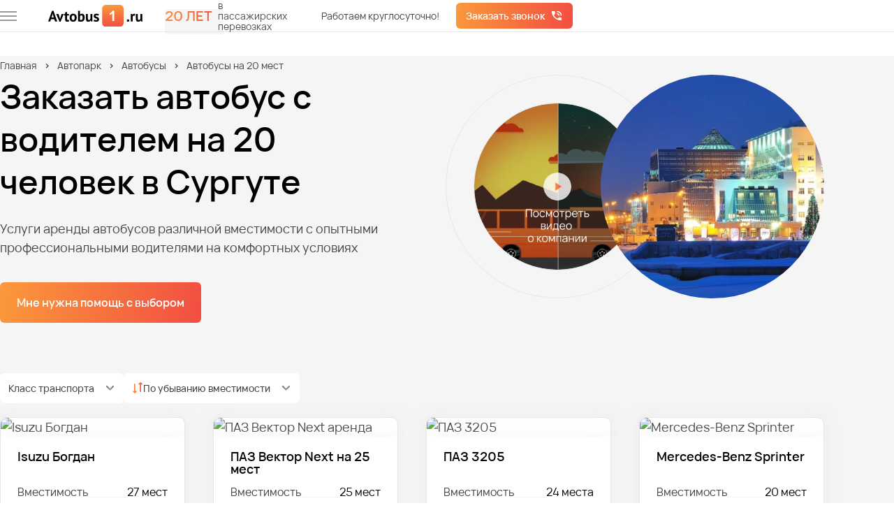

--- FILE ---
content_type: text/html; charset=utf-8
request_url: https://surgut.avtobus1.ru/avtopark/avtobus/20-mest
body_size: 26737
content:


<!DOCTYPE html>
<html lang="ru" class="">
    <head>
        <meta charset="UTF-8">
        <meta content="IE=edge" http-equiv="X-UA-Compatible">
        <meta content="width=device-width, initial-scale=1" name="viewport">
        <meta content="Заказать недорого в аренду автобус с водителем на 20 посадочных мест в Сургуте. Автомобиль на 20 человек, всегда доступен к заказу в компании &#xAB;Автобус1&#xBB;. " name="description">
        <meta property="og:image" content="/images/ogp-image.webp">
        <link href="/photos/false/favicon.svg?entitytype=site&amp;entityid=346" rel="shortcut icon" type="image/x-icon">
        <title>Аренда автобуса на 20 мест в Сургуте</title>
        <link rel="alternate" href="https://surgut.avtobus1.ru/avtopark/avtobus/20-mest"/>

        <link rel="preload" href="/fonts/VelaSans-Medium.woff2" as="font" type="font/woff2" crossorigin/>
        <link rel="preload" href="/fonts/VelaSans-Regular.woff2" as="font" type="font/woff2" crossorigin/>
        <link rel="preload" href="/fonts/VelaSans-SemiBold.woff2" as="font" type="font/woff2" crossorigin/>

        

        <link href="/assets/styles/main1.css?v=o6wWulXDDICzw8NPaJpExYsZj1C6rhqSKRaMx2VqUhU" rel="stylesheet" />
        <link href="/assets/styles/main2.css?v=XFRnaC_GN2wAoqDD7xVeJNmc26vJai0dbuT5M4WSBbI" rel="stylesheet" />
        <link href="/assets/styles/main3.css?v=8WyDMHuCfrTJgI9ioWmraqLc1Cg83peR2fKmtmjbSzk" rel="stylesheet" />
        
    <link rel="stylesheet" href="/assets/styles/views/avtopark.css?v=M5M9CiRVvw26bDTVe-3Wj_uFiMA325rzjeE0hn2wCEc">


<link href="https://surgut.avtobus1.ru/avtopark/avtobus/20-mest" rel="canonical" />    </head>
    <body>
        <div class="wrapper">
                

<header class="header">
    <div class="header__top">
        <div class="container header__container">

            <button type="button" aria-label="меню" class="header__burger-wrapper" onclick="menu.show()">
                <span class="header__burger">
                    <span></span>
                    <span></span>
                    <span></span>
                </span>
            </button>

            <a href="/" class="header__logo">
                    <img alt="Автобус1- Автобусные перевозки"
                         width="160"
                         height="36"
                         src="/photos/true/sitenetwork_1_202544_5f48e3ac-9188-460f-b244-7e759b3cd128.svg?entitytype=sitenetwork&amp;entityid=1"
                         class="header__img"
                         title="Автобус1- Автобусные перевозки">
            </a>

            <div class="years-label header__years-label">
                <span class="gradient-text years-label__value">20 лет</span>
                <div class="years-label__description">в пассажирских перевозках</div>
            </div>

            <div id="header-current-town"></div>

            <div class="header__contacts" id="header-phone">
                <div class="header__description">Работаем круглосуточно!</div>
            </div>

            <button class="button button_gradient header__call"
                    type="button"
                    data-popup-id="request-call-popup">
                Заказать звонок
            </button>
        </div>
    </div>
    <div class="header__bottom" id="header-bottom">
        <div class="container header__bottom-container">
            <div class="header__dialog" id="header-dialog">
                <div class="header__current-town">
                    Ваш город
                    <b>
                        <span id="your-location-place">
                            Сургут
                        </span>
                    </b>?
                </div>
                <div class="header__actions">
                    <button class="header__btn button button_gradient"
                            id="header-action-yes" type="button">
                        Да
                    </button>
                    <button class="header__btn button button_more"
                            id="header-action-no" type="button">
                        Нет
                    </button>
                </div>
            </div>

            <div class="header__geo" id="header-geo" data-da="header-current-town, 960, last">
                <div class="header__name">Ваш регион</div>
                <button class="link header__button" type="button" data-popup-id="select-city-popup">
                    Сургут
                </button>
            </div>
            <div class="header__contacts header__contacts_dynamic">
                <div data-da="header-phone, 840, last">
                    <a class="link tel  roistat-tel " data-type="phone" href="tel:+73462380197">+7 (346) 238-01-97</a>
                </div>
            </div>
        </div>
    </div>
</header>

<div class="header-menu">
    <button class="cross header-menu__cross" type="button" onclick="menu.hide()">
        <img src="/icons/all/cross.svg" width="16" height="16" alt="">
    </button>

    <h3 class="header-menu__title" data-favicon="/photos/false/favicon.svg?entitytype=site&amp;entityid=346">
            <img src="/photos/false/favicon.svg?entitytype=site&amp;entityid=346" width="40" height="40" alt="Avtobus1"/>

        Первая федеральная<br>автобусная компания
    </h3>

    <div class="header-menu__content">
        <div class="header-menu__back header-menu__back_hide">
            <button class="header-menu__item" onclick="menu.back()">Назад</button>
        </div>
        <div class="header-menu__wrapper">
            <div class="header-menu__items header-menu__items_visible" data-menu-id="1">
                <button class="header-menu__item" type="button" onclick="menu.move(2)">Автопарк</button>
                <a href="/portfolios" class="header-menu__item">Портфолио</a>
                <button class="header-menu__item" type="button" onclick="menu.move(3)">Услуги</button>
                <button class="header-menu__item" type="button" onclick="menu.move(4)">О компании</button>
                <a href="/contact" class="header-menu__item">Контакты</a>
            </div>

            <div class="header-menu__items" data-menu-id="2" data-menu-parent="1">
                <a href="/avtopark" class="header-menu__item">Автопарк</a>
                        <button class="header-menu__item" type="button" onclick="menu.move(42578)">
                            Автобусы
                        </button>
                        <button class="header-menu__item" type="button" onclick="menu.move(42579)">
                            Микроавтобусы
                        </button>
                        <a href="/avtopark/minivan" class="header-menu__item">Минивэны</a>
                        <a href="/avtopark/legkovye" class="header-menu__item">Легковые автомобили</a>
                        <a href="/avtopark/dvuhetajnie" class="header-menu__item">Двухэтажные автобусы</a>
                <a href="/price" class="header-menu__item">Наши цены</a>
            </div>

                <div class="header-menu__items" data-menu-id="42578" data-menu-parent="2">
                    <a href="/avtopark/avtobus" class="header-menu__item">Автобусы</a>
                        <a href="/avtopark/avtobus/20-mest" class="header-menu__item">Автобусы на 20 мест</a>
                        <a href="/avtopark/avtobus/25-mest" class="header-menu__item">Автобусы на 25 мест</a>
                        <a href="/avtopark/avtobus/30-mest" class="header-menu__item">Автобусы на 30 мест</a>
                        <a href="/avtopark/avtobus/35-mest" class="header-menu__item">Автобусы на 35 мест</a>
                        <a href="/avtopark/avtobus/40-mest" class="header-menu__item">Автобусы на 40 мест</a>
                        <a href="/avtopark/avtobus/45-mest" class="header-menu__item">Автобусы на 45 мест</a>
                        <a href="/avtopark/avtobus/50-mest" class="header-menu__item">Автобусы на 50 мест</a>
                        <a href="/avtopark/avtobus/lux-klass" class="header-menu__item">Автобусы люкс класса</a>
                </div>
                <div class="header-menu__items" data-menu-id="42579" data-menu-parent="2">
                    <a href="/avtopark/microavtobus" class="header-menu__item">Микроавтобусы</a>
                        <a href="/avtopark/microavtobus/8-10-12-15-18-chelovek" class="header-menu__item">Микровтобусы на 8-18 человек</a>
                        <a href="/avtopark/microavtobus/20-mest-microavtobus" class="header-menu__item">Микроавтобусы на 20 мест</a>
                        <a href="/avtopark/microavtobus/po-chasam" class="header-menu__item">Аренда микроавтобуса по часам</a>
                </div>
                <div class="header-menu__items" data-menu-id="42580" data-menu-parent="2">
                    <a href="/avtopark/minivan" class="header-menu__item">Минивэны</a>
                </div>
                <div class="header-menu__items" data-menu-id="42581" data-menu-parent="2">
                    <a href="/avtopark/legkovye" class="header-menu__item">Легковые автомобили</a>
                </div>
                <div class="header-menu__items" data-menu-id="42582" data-menu-parent="2">
                    <a href="/avtopark/dvuhetajnie" class="header-menu__item">Двухэтажные автобусы</a>
                </div>

            <div class="header-menu__items" data-menu-id="3" data-menu-parent="1">
                <a href="/uslugi" class="header-menu__item">Услуги</a>
                        <a href="/uslugi/transport-na-meropriyatiya" class="header-menu__item">Транспортное обслуживание мероприятий</a>
                        <a href="/uslugi/dostavka-sotrudnikov" class="header-menu__item">Доставка сотрудников</a>
                        <a href="/uslugi/perevozka-artistov" class="header-menu__item">Перевозка артистов</a>
                        <a href="/uslugi/dostavka-na-turbazy" class="header-menu__item">Базы отдыха</a>
                        <button class="header-menu__item" type="button" onclick="menu.move(20632)">
                            Детские перевозки
                        </button>
                        <a href="/uslugi/transport-na-korporativ" class="header-menu__item">Корпоративы</a>
                        <a href="/uslugi/transfer" class="header-menu__item">Трансфер из аэропорта</a>
                        <a href="/uslugi/perevozka-sportsmenov" class="header-menu__item">Трансфер для спортсменов</a>
                        <button class="header-menu__item" type="button" onclick="menu.move(20817)">
                            Перевозка школьников
                        </button>
                        <a href="/uslugi/na-svadbu" class="header-menu__item">Транспорт на свадьбу</a>
                        <a href="/uslugi/mezhdugorodnie-perevozki" class="header-menu__item">Перевозки по межгороду</a>
                        <a href="/uslugi/gorod" class="header-menu__item">Городские перевозки</a>
                        <button class="header-menu__item" type="button" onclick="menu.move(21022)">
                            Туристические маршруты
                        </button>
                        <a href="/uslugi/transfer-na-vokzal" class="header-menu__item">Трансфер на вокзал</a>
                        <a href="/uslugi/avtobus-dlya-vipusnikov" class="header-menu__item">Автобус для выпускников</a>
                        <a href="/uslugi/ekskursii" class="header-menu__item">Транспорт для экскурсий</a>
                        <a href="/uslugi/na-pohorony" class="header-menu__item">Транспорт на похороны</a>
            </div>

                <div class="header-menu__items" data-menu-id="10273" data-menu-parent="3">
                    <a href="/uslugi/transport-na-meropriyatiya" class="header-menu__item">Транспортное обслуживание мероприятий</a>
                </div>
                <div class="header-menu__items" data-menu-id="14062" data-menu-parent="3">
                    <a href="/uslugi/dostavka-sotrudnikov" class="header-menu__item">Доставка сотрудников</a>
                </div>
                <div class="header-menu__items" data-menu-id="20530" data-menu-parent="3">
                    <a href="/uslugi/perevozka-artistov" class="header-menu__item">Перевозка артистов</a>
                </div>
                <div class="header-menu__items" data-menu-id="20580" data-menu-parent="3">
                    <a href="/uslugi/dostavka-na-turbazy" class="header-menu__item">Базы отдыха</a>
                </div>
                <div class="header-menu__items" data-menu-id="20632" data-menu-parent="3">
                    <a href="/uslugi/perevozka-detej" class="header-menu__item">Детские перевозки</a>
                        <a href="/uslugi/perevozka-detej/uvedomlenie-o-perevozke-detej" class="header-menu__item">Организация детской перевозки</a>
                </div>
                <div class="header-menu__items" data-menu-id="20697" data-menu-parent="3">
                    <a href="/uslugi/transport-na-korporativ" class="header-menu__item">Корпоративы</a>
                </div>
                <div class="header-menu__items" data-menu-id="20723" data-menu-parent="3">
                    <a href="/uslugi/transfer" class="header-menu__item">Трансфер из аэропорта</a>
                </div>
                <div class="header-menu__items" data-menu-id="20765" data-menu-parent="3">
                    <a href="/uslugi/perevozka-sportsmenov" class="header-menu__item">Трансфер для спортсменов</a>
                </div>
                <div class="header-menu__items" data-menu-id="20817" data-menu-parent="3">
                    <a href="/uslugi/perevozka-shkolnikov" class="header-menu__item">Перевозка школьников</a>
                        <a href="/uslugi/perevozka-shkolnikov/ekskursii" class="header-menu__item">Автобусы для школьной экскурсии </a>
                </div>
                <div class="header-menu__items" data-menu-id="20867" data-menu-parent="3">
                    <a href="/uslugi/na-svadbu" class="header-menu__item">Транспорт на свадьбу</a>
                </div>
                <div class="header-menu__items" data-menu-id="20918" data-menu-parent="3">
                    <a href="/uslugi/mezhdugorodnie-perevozki" class="header-menu__item">Перевозки по межгороду</a>
                </div>
                <div class="header-menu__items" data-menu-id="20970" data-menu-parent="3">
                    <a href="/uslugi/gorod" class="header-menu__item">Городские перевозки</a>
                </div>
                <div class="header-menu__items" data-menu-id="21022" data-menu-parent="3">
                    <a href="/uslugi/dostavka-turistov" class="header-menu__item">Туристические маршруты</a>
                        <a href="/uslugi/dostavka-turistov/arenda-turisticheskogo-avtobusa" class="header-menu__item">Автобус для туристов</a>
                </div>
                <div class="header-menu__items" data-menu-id="35491" data-menu-parent="3">
                    <a href="/uslugi/transfer-na-vokzal" class="header-menu__item">Трансфер на вокзал</a>
                </div>
                <div class="header-menu__items" data-menu-id="35567" data-menu-parent="3">
                    <a href="/uslugi/avtobus-dlya-vipusnikov" class="header-menu__item">Автобус для выпускников</a>
                </div>
                <div class="header-menu__items" data-menu-id="40573" data-menu-parent="3">
                    <a href="/uslugi/ekskursii" class="header-menu__item">Транспорт для экскурсий</a>
                </div>
                <div class="header-menu__items" data-menu-id="43081" data-menu-parent="3">
                    <a href="/uslugi/na-pohorony" class="header-menu__item">Транспорт на похороны</a>
                </div>

            <div class="header-menu__items" data-menu-id="4" data-menu-parent="1">
                <a href="/about" class="header-menu__item">О компании</a>
                <a href="/reviews" class="header-menu__item">Отзывы о компании</a>
                <a href="/sposoby-oplaty" class="header-menu__item">Условия оплаты</a>
            </div>
        </div>
    </div>
    
<div class="hr-label header-menu__widget">
    <div class="hr-label__text">Вакансии компании</div>
    <a href="/vacancies" class="button button_gradient">Смотреть</a>
</div>
    <div class="header-menu__buttons">
        <button class="header-menu__button header-menu__button_location link"
                onclick="menu.hide()"
                type="button">
            Сургут
        </button>
        <a href="https://cabinet.avtobus1.ru" target="_blank"
           class="header-menu__button header-menu__button_cabinet link">
            Войти в личный кабинет
        </a>
        <a href="/pdf/presentation.pdf" target="_blank"
           class="header-menu__button header-menu__button_presentation link">
            Посмотреть презентацию
        </a>
    </div>
</div>

            <main class="wrapper__page">
                



<section class="bus-home home background-grey">
    <div class="container">
        

<ul class="breadcrumbs">
<li>
<a href="https://surgut.avtobus1.ru" title="Главная" class= "breadcrumbs__link">Главная</a></li>
<li>
<a href="https://surgut.avtobus1.ru/avtopark" title="Автопарк" class= "breadcrumbs__link">Автопарк</a></li>
<li>
<a href="https://surgut.avtobus1.ru/avtopark/avtobus" title="Автобусы" class= "breadcrumbs__link">Автобусы</a></li>
<li>
Автобусы на 20 мест
</li>
</ul>



        <div class="home__wrapper bus-home__wrapper">
            <div class="home__content bus-home__content">
                <h1 class="home__title">Заказать автобус с водителем на 20 человек в Сургуте</h1>
                <div class="home__description">
                    Услуги аренды автобусов различной вместимости с опытными
                    профессиональными водителями на комфортных условиях
                </div>
                <button class="home__button button button_gradient button_large"
                        type="button"
                        data-popup-id="request-call-popup">
                    Мне нужна помощь с выбором
                </button>
            </div>

            <button class="bus-home__company-video company-video-label"
                    type="button"
                    data-popup-id="company-video-popup">
                <img class="company-video-label__icon"
                     src="/icons/all/triangle.svg"
                     width="22"
                     height="28"
                     alt="">
                Видео о нашей компании
            </button>

            <div class="bus-home__preview home__preview">
                <button type="button"
                        class="bus-home__triangle triangle triangle_small"
                        data-popup-id="company-video-popup">
                </button>

                <img src="/photos/false/%25d1%2581%25d1%2583%25d1%2580%25d0%25b3%25d1%2583%25d1%2582.png?entitytype=site&amp;entityid=346" alt="" width="320" height="320" class="bus-home__img">
            </div>
        </div>

        

    <div class="car-list">
            <div class="car-list__filters">


                <div class="select car-list__filter">
                    <span class="select__value">Класс транспорта</span>
                    <div class="select__wrapper">
                            <label class="checkbox">
                                <input type="checkbox"
                                       checked
                                       data-filter="class"
                                       value="Бюджет">
                                <span class="checkbox__content">Бюджет</span>
                            </label>
                            <label class="checkbox">
                                <input type="checkbox"
                                       checked
                                       data-filter="class"
                                       value="Комфорт">
                                <span class="checkbox__content">Комфорт</span>
                            </label>
                            <label class="checkbox">
                                <input type="checkbox"
                                       checked
                                       data-filter="class"
                                       value="Люкс">
                                <span class="checkbox__content">Люкс</span>
                            </label>
                    </div>
                </div>

                <div class="select car-list__filter sort-filter">
                    <img src="/icons/all/sort-icon.svg" alt=""/>
                    <span id="sort-by" class="select__value">По убыванию вместимости</span>
                    <div class="select__wrapper">
                        <label class="checkbox">
                            <input type="radio" checked name="sort" data-type-sort="desc" data-key="numPlaces">
                            <span class="checkbox__content">По убыванию вместимости</span>
                        </label>

                        <label class="checkbox">
                            <input type="radio" name="sort" data-type-sort="asc" data-key="numPlaces">
                            <span class="checkbox__content">По возрастанию вместимости</span>
                        </label>

                        <label class="checkbox">
                            <input type="radio" name="sort" data-type-sort="desc" data-key="pricePerHour">
                            <span class="checkbox__content">По убыванию цены</span>
                        </label>

                        <label class="checkbox">
                            <input type="radio" name="sort" data-type-sort="asc" data-key="pricePerHour">
                            <span class="checkbox__content">По возрастанию цены</span>
                        </label>
                    </div>
                </div>
            </div>

        <div class="car-list__wrapper">
                <div class="car-list__card">
                        <a href="/modeli/isuzu-bogdan" class="car-list__photo-wrapper">
                            <img width="258" height="161" class="car-list__photo lazy" alt="Isuzu Богдан" data-name="transportmodel_850_20231128_be64d612-57cc-4fa7-8ab4-0a52048b1cb8.jpg" title="Isuzu Богдан" data-src="/photos/true/transportmodel_850_20231128_be64d612-57cc-4fa7-8ab4-0a52048b1cb8.jpg?entitytype=transportmodel&amp;entityid=850" src="#" />
                        </a>

                    <div class="car-list__content">
                        <a href="/modeli/isuzu-bogdan" class="car-list__name">Isuzu Богдан</a>
                            <div class="feature car-list__feature">
                                <div class="feature__type">Вместимость</div>
                                <div class="feature__value">27 мест</div>
                            </div>
                        <div class="feature car-list__feature car-list__feature_mobile-margin">
                            <div class="feature__type">Цена ₽/час</div>
                            <div class="feature__value car-list__price">от 2000 ₽</div>
                        </div>
                        <div class="feature car-list__feature car-list__feature_mobile-hidden">
                            <div class="feature__type">Мин. время заказа</div>
                            <div class="feature__value">
                                4 часа
                            </div>
                        </div>

                            <button class="button button_gradient car-list__calculate"
                                    type="button"
                                    data-popup-id="request-call-popup-transport">
                                Рассчитать
                            </button>
                            <button class="button button_gradient car-list__button"
                                    type="button"
                                    data-popup-id="request-call-popup-transport">
                                Получить просчёт
                            </button>
                        <a href="/modeli/isuzu-bogdan" class="button button_more">
                            Подробнее
                        </a>
                    </div>
                </div>
                <div class="car-list__card">
                        <a href="/modeli/paz-vektor-next" class="car-list__photo-wrapper">
                            <img width="258" height="161" class="car-list__photo lazy" alt="ПАЗ Вектор Next аренда" data-name="transportmodel_3334_2024125_73b0015b-6f12-41c6-aec7-616a5cb4ff34.jpg" title="ПАЗ Вектор Next аренда" data-src="/photos/true/transportmodel_3334_2024125_73b0015b-6f12-41c6-aec7-616a5cb4ff34.jpg?entitytype=transportmodel&amp;entityid=3334" src="#" />
                        </a>

                    <div class="car-list__content">
                        <a href="/modeli/paz-vektor-next" class="car-list__name">ПАЗ Вектор Next на 25 мест</a>
                            <div class="feature car-list__feature">
                                <div class="feature__type">Вместимость</div>
                                <div class="feature__value">25 мест</div>
                            </div>
                        <div class="feature car-list__feature car-list__feature_mobile-margin">
                            <div class="feature__type">Цена ₽/час</div>
                            <div class="feature__value car-list__price">от 2000 ₽</div>
                        </div>
                        <div class="feature car-list__feature car-list__feature_mobile-hidden">
                            <div class="feature__type">Мин. время заказа</div>
                            <div class="feature__value">
                                4 часа
                            </div>
                        </div>

                            <button class="button button_gradient car-list__calculate"
                                    type="button"
                                    data-popup-id="request-call-popup-transport">
                                Рассчитать
                            </button>
                            <button class="button button_gradient car-list__button"
                                    type="button"
                                    data-popup-id="request-call-popup-transport">
                                Получить просчёт
                            </button>
                        <a href="/modeli/paz-vektor-next" class="button button_more">
                            Подробнее
                        </a>
                    </div>
                </div>
                <div class="car-list__card">
                        <a href="/modeli/paz" class="car-list__photo-wrapper">
                            <img width="258" height="161" class="car-list__photo lazy" alt="ПАЗ 3205" data-name="transportmodel_851_2023106_16497fbf-d0f7-44d0-926a-c16379eae0e2.jpg" title="ПАЗ 3205" data-src="/photos/true/transportmodel_851_2023106_16497fbf-d0f7-44d0-926a-c16379eae0e2.jpg?entitytype=transportmodel&amp;entityid=851" src="#" />
                        </a>

                    <div class="car-list__content">
                        <a href="/modeli/paz" class="car-list__name">ПАЗ 3205</a>
                            <div class="feature car-list__feature">
                                <div class="feature__type">Вместимость</div>
                                <div class="feature__value">24 места</div>
                            </div>
                        <div class="feature car-list__feature car-list__feature_mobile-margin">
                            <div class="feature__type">Цена ₽/час</div>
                            <div class="feature__value car-list__price">от 2000 ₽</div>
                        </div>
                        <div class="feature car-list__feature car-list__feature_mobile-hidden">
                            <div class="feature__type">Мин. время заказа</div>
                            <div class="feature__value">
                                4 часа
                            </div>
                        </div>

                            <button class="button button_gradient car-list__calculate"
                                    type="button"
                                    data-popup-id="request-call-popup-transport">
                                Рассчитать
                            </button>
                            <button class="button button_gradient car-list__button"
                                    type="button"
                                    data-popup-id="request-call-popup-transport">
                                Получить просчёт
                            </button>
                        <a href="/modeli/paz" class="button button_more">
                            Подробнее
                        </a>
                    </div>
                </div>
                <div class="car-list__card">
                        <a href="/modeli/mercedes-sprinter1" class="car-list__photo-wrapper">
                            <img width="258" height="161" class="car-list__photo lazy" alt="Mercedes-Benz Sprinter" data-name="transportmodel_924_2023106_449859a9-6e22-4db1-a794-da9cdb96a53c.jpg" title="Mercedes-Benz Sprinter" data-src="/photos/true/transportmodel_924_2023106_449859a9-6e22-4db1-a794-da9cdb96a53c.jpg?entitytype=transportmodel&amp;entityid=924" src="#" />
                        </a>

                    <div class="car-list__content">
                        <a href="/modeli/mercedes-sprinter1" class="car-list__name">Mercedes-Benz Sprinter</a>
                            <div class="feature car-list__feature">
                                <div class="feature__type">Вместимость</div>
                                <div class="feature__value">20 мест</div>
                            </div>
                        <div class="feature car-list__feature car-list__feature_mobile-margin">
                            <div class="feature__type">Цена ₽/час</div>
                            <div class="feature__value car-list__price">от 2500 ₽</div>
                        </div>
                        <div class="feature car-list__feature car-list__feature_mobile-hidden">
                            <div class="feature__type">Мин. время заказа</div>
                            <div class="feature__value">
                                4 часа
                            </div>
                        </div>

                            <button class="button button_gradient car-list__calculate"
                                    type="button"
                                    data-popup-id="request-call-popup-transport">
                                Рассчитать
                            </button>
                            <button class="button button_gradient car-list__button"
                                    type="button"
                                    data-popup-id="request-call-popup-transport">
                                Получить просчёт
                            </button>
                        <a href="/modeli/mercedes-sprinter1" class="button button_more">
                            Подробнее
                        </a>
                    </div>
                </div>
                <div class="car-list__card">
                        <a href="/modeli/county-deluxe" class="car-list__photo-wrapper">
                            <img width="258" height="161" class="car-list__photo lazy" alt="Hyundai County Deluxe" data-name="transportmodel_1956_2023106_5a4d46ed-65a6-4dc2-8bca-31ec50b1b580.jpg" title="Hyundai County Deluxe" data-src="/photos/true/transportmodel_1956_2023106_5a4d46ed-65a6-4dc2-8bca-31ec50b1b580.jpg?entitytype=transportmodel&amp;entityid=1956" src="#" />
                        </a>

                    <div class="car-list__content">
                        <a href="/modeli/county-deluxe" class="car-list__name">Hyundai County Deluxe</a>
                            <div class="feature car-list__feature">
                                <div class="feature__type">Вместимость</div>
                                <div class="feature__value">20 мест</div>
                            </div>
                        <div class="feature car-list__feature car-list__feature_mobile-margin">
                            <div class="feature__type">Цена ₽/час</div>
                            <div class="feature__value car-list__price">от 2000 ₽</div>
                        </div>
                        <div class="feature car-list__feature car-list__feature_mobile-hidden">
                            <div class="feature__type">Мин. время заказа</div>
                            <div class="feature__value">
                                3 часа
                            </div>
                        </div>

                            <button class="button button_gradient car-list__calculate"
                                    type="button"
                                    data-popup-id="request-call-popup-transport">
                                Рассчитать
                            </button>
                            <button class="button button_gradient car-list__button"
                                    type="button"
                                    data-popup-id="request-call-popup-transport">
                                Получить просчёт
                            </button>
                        <a href="/modeli/county-deluxe" class="button button_more">
                            Подробнее
                        </a>
                    </div>
                </div>
                <div class="car-list__card">
                        <a href="/modeli/next" class="car-list__photo-wrapper">
                            <img width="258" height="161" class="car-list__photo lazy" alt="ГАЗель Next" data-name="transportmodel_2093_2024125_95a81728-58b5-496e-a573-c3a817488a27.jpg" title="ГАЗель Next" data-src="/photos/true/transportmodel_2093_2024125_95a81728-58b5-496e-a573-c3a817488a27.jpg?entitytype=transportmodel&amp;entityid=2093" src="#" />
                        </a>

                    <div class="car-list__content">
                        <a href="/modeli/next" class="car-list__name">ГАЗ Next</a>
                            <div class="feature car-list__feature">
                                <div class="feature__type">Вместимость</div>
                                <div class="feature__value">19 мест</div>
                            </div>
                        <div class="feature car-list__feature car-list__feature_mobile-margin">
                            <div class="feature__type">Цена ₽/час</div>
                            <div class="feature__value car-list__price">от 2000 ₽</div>
                        </div>
                        <div class="feature car-list__feature car-list__feature_mobile-hidden">
                            <div class="feature__type">Мин. время заказа</div>
                            <div class="feature__value">
                                4 часа
                            </div>
                        </div>

                            <button class="button button_gradient car-list__calculate"
                                    type="button"
                                    data-popup-id="request-call-popup-transport">
                                Рассчитать
                            </button>
                            <button class="button button_gradient car-list__button"
                                    type="button"
                                    data-popup-id="request-call-popup-transport">
                                Получить просчёт
                            </button>
                        <a href="/modeli/next" class="button button_more">
                            Подробнее
                        </a>
                    </div>
                </div>
                <div class="car-list__card">
                        <a href="/modeli/folksvagen-krafter" class="car-list__photo-wrapper">
                            <img width="258" height="161" class="car-list__photo lazy" alt="Volkswagen Crafter" data-name="transportmodel_934_2023106_84ff1b0b-d80d-494a-b943-5d3d8469bd25.jpg" title="Volkswagen Crafter" data-src="/photos/true/transportmodel_934_2023106_84ff1b0b-d80d-494a-b943-5d3d8469bd25.jpg?entitytype=transportmodel&amp;entityid=934" src="#" />
                        </a>

                    <div class="car-list__content">
                        <a href="/modeli/folksvagen-krafter" class="car-list__name">Volkswagen Crafter</a>
                            <div class="feature car-list__feature">
                                <div class="feature__type">Вместимость</div>
                                <div class="feature__value">18 мест</div>
                            </div>
                        <div class="feature car-list__feature car-list__feature_mobile-margin">
                            <div class="feature__type">Цена ₽/час</div>
                            <div class="feature__value car-list__price">от 2500 ₽</div>
                        </div>
                        <div class="feature car-list__feature car-list__feature_mobile-hidden">
                            <div class="feature__type">Мин. время заказа</div>
                            <div class="feature__value">
                                4 часа
                            </div>
                        </div>

                            <button class="button button_gradient car-list__calculate"
                                    type="button"
                                    data-popup-id="request-call-popup-transport">
                                Рассчитать
                            </button>
                            <button class="button button_gradient car-list__button"
                                    type="button"
                                    data-popup-id="request-call-popup-transport">
                                Получить просчёт
                            </button>
                        <a href="/modeli/folksvagen-krafter" class="button button_more">
                            Подробнее
                        </a>
                    </div>
                </div>
                <div class="car-list__card">
                        <a href="/modeli/fiat" class="car-list__photo-wrapper">
                            <img width="258" height="161" class="car-list__photo lazy" alt="Fiat Ducato" data-name="transportmodel_922_2023113_5de729db-3355-4f99-8d65-2c749e56291e.jpg" title="Fiat Ducato" data-src="/photos/true/transportmodel_922_2023113_5de729db-3355-4f99-8d65-2c749e56291e.jpg?entitytype=transportmodel&amp;entityid=922" src="#" />
                        </a>

                    <div class="car-list__content">
                        <a href="/modeli/fiat" class="car-list__name">Fiat Ducato</a>
                            <div class="feature car-list__feature">
                                <div class="feature__type">Вместимость</div>
                                <div class="feature__value">18 мест</div>
                            </div>
                        <div class="feature car-list__feature car-list__feature_mobile-margin">
                            <div class="feature__type">Цена ₽/час</div>
                            <div class="feature__value car-list__price">от 2000 ₽</div>
                        </div>
                        <div class="feature car-list__feature car-list__feature_mobile-hidden">
                            <div class="feature__type">Мин. время заказа</div>
                            <div class="feature__value">
                                4 часа
                            </div>
                        </div>

                            <button class="button button_gradient car-list__calculate"
                                    type="button"
                                    data-popup-id="request-call-popup-transport">
                                Рассчитать
                            </button>
                            <button class="button button_gradient car-list__button"
                                    type="button"
                                    data-popup-id="request-call-popup-transport">
                                Получить просчёт
                            </button>
                        <a href="/modeli/fiat" class="button button_more">
                            Подробнее
                        </a>
                    </div>
                </div>
                <div class="car-list__card">
                        <a href="/modeli/transit" class="car-list__photo-wrapper">
                            <img width="258" height="161" class="car-list__photo lazy" alt="Ford Transit" data-name="transportmodel_923_2023106_677e923b-91b8-46fe-afd4-94c9d5797449.jpg" title="Ford Transit" data-src="/photos/true/transportmodel_923_2023106_677e923b-91b8-46fe-afd4-94c9d5797449.jpg?entitytype=transportmodel&amp;entityid=923" src="#" />
                        </a>

                    <div class="car-list__content">
                        <a href="/modeli/transit" class="car-list__name">Ford Transit</a>
                            <div class="feature car-list__feature">
                                <div class="feature__type">Вместимость</div>
                                <div class="feature__value">18 мест</div>
                            </div>
                        <div class="feature car-list__feature car-list__feature_mobile-margin">
                            <div class="feature__type">Цена ₽/час</div>
                            <div class="feature__value car-list__price">от 2500 ₽</div>
                        </div>
                        <div class="feature car-list__feature car-list__feature_mobile-hidden">
                            <div class="feature__type">Мин. время заказа</div>
                            <div class="feature__value">
                                4 часа
                            </div>
                        </div>

                            <button class="button button_gradient car-list__calculate"
                                    type="button"
                                    data-popup-id="request-call-popup-transport">
                                Рассчитать
                            </button>
                            <button class="button button_gradient car-list__button"
                                    type="button"
                                    data-popup-id="request-call-popup-transport">
                                Получить просчёт
                            </button>
                        <a href="/modeli/transit" class="button button_more">
                            Подробнее
                        </a>
                    </div>
                </div>
        </div>

    </div>

    </div>
</section>


<section class="why-choose-us">
    <div class="container">
        <h2 class="why-choose-us__title title title_margin-large">Почему выбирают нас</h2>
        <div class="benefits">
                <div class="benefits__item">
                    <div class="benefits__header">
                        <img src="#" data-src="/icons/all/operator.svg" class="benefits__icon lazy" alt="" width="32" height="32">
                        <p class="benefits__name">
                            Поддержка 24/7
                        </p> 
                    </div>
                    <div class="benefits__desc">
                        Вы&#xA0;можете оформить заказ в&#xA0;любое время&#xA0;&#x2014; мы&#xA0;доступны 24/7
                    </div>
                </div>
                <div class="benefits__item">
                    <div class="benefits__header">
                        <img src="#" data-src="/icons/all/tools.svg" class="benefits__icon lazy" alt="" width="32" height="32">
                        <p class="benefits__name">
                            Технический контроль
                        </p> 
                    </div>
                    <div class="benefits__desc">
                        Регулярные проверки, безопасность и&#xA0;гарантированное качество перевозок
                    </div>
                </div>
                <div class="benefits__item">
                    <div class="benefits__header">
                        <img src="#" data-src="/icons/all/person-protected.svg" class="benefits__icon lazy" alt="" width="32" height="32">
                        <p class="benefits__name">
                            Комплексное решение транспортных задач
                        </p> 
                    </div>
                    <div class="benefits__desc">
                        Полностью разработаем и организуем логистику для вашего мероприятия
                    </div>
                </div>
                <div class="benefits__item">
                    <div class="benefits__header">
                        <img src="#" data-src="/icons/all/autobus.svg" class="benefits__icon lazy" alt="" width="32" height="32">
                        <p class="benefits__name">
                            Любые виды пассажирского транспорта
                        </p> 
                    </div>
                    <div class="benefits__desc">
                        Подберём подходящий транспорт для&#xA0;решения ваших задач по&#xA0;перевозке
                    </div>
                </div>
                <div class="benefits__item">
                    <div class="benefits__header">
                        <img src="#" data-src="/icons/all/parking-letter.svg" class="benefits__icon lazy" alt="" width="32" height="32">
                        <p class="benefits__name">
                            Удобный паркинг
                        </p> 
                    </div>
                    <div class="benefits__desc">
                        Подача транспорта в&#xA0;VIP-терминалы, организация парковочных хабов
                    </div>
                </div>
                <div class="benefits__item">
                    <div class="benefits__header">
                        <img src="#" data-src="/icons/all/language.svg" class="benefits__icon lazy" alt="" width="32" height="32">
                        <p class="benefits__name">
                            Сервис с&#xA0;сопровождением
                        </p> 
                    </div>
                    <div class="benefits__desc">
                        Гиды, переводчики, волонтёры, включая иностранных специалистов
                    </div>
                </div>
                <div class="benefits__item">
                    <div class="benefits__header">
                        <img src="#" data-src="/icons/all/tickets.svg" class="benefits__icon lazy" alt="" width="32" height="32">
                        <p class="benefits__name">
                            Размещение и&#xA0;билеты
                        </p> 
                    </div>
                    <div class="benefits__desc">
                        Групповое бронирование отелей, авиа- и&#xA0;ж/д билетов, организация чартеров
                    </div>
                </div>
                <div class="benefits__item">
                    <div class="benefits__header">
                        <img src="#" data-src="/icons/all/tassel.svg" class="benefits__icon lazy" alt="" width="32" height="32">
                        <p class="benefits__name">
                            Брендирование транспорта
                        </p> 
                    </div>
                    <div class="benefits__desc">
                        Разработка, печать, монтаж и демонтаж логотипов, таблички под лобовое стекло
                    </div>
                </div>
                <div class="benefits__item">
                    <div class="benefits__header">
                        <img src="#" data-src="/icons/all/gift.svg" class="benefits__icon lazy" alt="" width="32" height="32">
                        <p class="benefits__name">
                            Доп. сервис в&#xA0;транспорте
                        </p> 
                    </div>
                    <div class="benefits__desc">
                        Вай-фай, розетки, вода, ланчбоксы и&#xA0;другие опции комфорта
                    </div>
                </div>
        </div>
    </div>
</section>

<section class="description background-grey">
    <div class="container">
        
        <h2>Все автобус на 20 посадочных мест в Сургуте</h2><p>На нашем сайте вы найдёте полный список свободных автобусов для перевозки 20 человек в Сургуте. Так же вы можете ознакомиться с полным списком свободных <a href="/avtopark/avtobus">автобусов для заказа</a> другой вместительностью.</p>
    </div>
</section>

<section class="service-any-time">
    <div class="container">
        <div class="image-form">
            <picture class="image-form__img service-any-time__picture">
                <source srcset="#" data-srcset="/images/service-any-time/employee-mobile.webp" media="(max-width: 480px)">
                <img src="#" 
                     data-src="/images/service-any-time/employee.webp"
                     width="632"
                     height="525"
                     alt=""
                     class="lazy service-any-time__img">
            </picture>
            <div class="image-form__wrapper">
                <h2 class="title">Нужна доставка сотрудников?</h2>
                <div class="image-form__content">
                    <div class="image-form__description">
                        Благодаря большому парку автотранспорта найдем транспорт, подходящий для ваших нужд!
                    </div>
                    

<form class="request-call image-form__request-call" id="request-call-service-any-time" action="/api/form">
    <input name="__RequestVerificationToken" type="hidden" value="CfDJ8FXW-BaQ0zpDlYyG6zvukvw_EziF_O6vFSPhkFHRSj4jK8WhwjH5_SjYYjaBO2rqXwGcNtoEsZamkjaliQv1EoOU3_wwe-r7As40FrU4o4beOjMAO-cRQiC0VRmY_3WlIwCP7lJBOyMNDbeBQle5yJs" />
    <input type="hidden" name="ReCaptchaToken"/>
    <input type="hidden" name="Type" value="PopupCall"/>
    <input type="hidden" name="CountOfKm">

    <div class="request-call__content">
        <div class="input-wrapper request-call__phone" data-form-input>
            <input type="tel"
                   class="input input_white"
                   data-mask="phone" name="Phone"
                   data-required>
        </div>
        <button class="button button_gradient button_large request-call__button" type="submit">
            Заказать звонок
        </button>
    </div>

    <div class="request-call__policy">
        <label class="request-call__checkbox checkbox checkbox_margin-none">
            <input type="checkbox" checked data-form-agreement name="IsPrivacyPolicyAccept" value="true">
            <span></span>
        </label>
        <div>
            Нажимая на кнопку вы соглашаетесь с
            <a href="/privacy-policy" class="gradient-text" target="_blank">
                политикой конфиденциальности
            </a>
        </div>
    </div>
</form>
                </div>
            </div>
        </div>
    </div>
</section>



            </main>
            

<footer class="footer">
    <div class="container">
        <div class="footer__content">
            <div class="footer__column">
                <a class="footer__logo-link" href="/">
                    <img src="#"
                         alt=""
                         class="footer__logo lazy"
                         width="160" 
                         height="36"
                         data-src="/photos/true/sitenetwork_1_2026120_ea849d4c-0e80-4965-b2de-7ee0327e430e.svg?entitytype=sitenetwork&amp;entityid=1"
                         title="">
                </a>
                <div class="footer__text">20 лет в пассажарских перевозках</div>
                <div class="footer__row footer__row_center">
                    <img src="#"
                         data-src="/icons/all/clock.svg" 
                         alt="Часы" 
                         class="lazy"
                         width="16"
                         height="16">
                    <div class="footer__text">Доступны 24/7</div>
                </div>
            </div>
            
            <div class="footer__column">
                <div class="footer__title">Контакты</div>
                <div class="footer__column">
                    <div class="footer__row">
                        <img src="#" 
                             class="lazy footer__icon" 
                             data-src="/icons/all/phone-colored.svg" 
                             alt="icon phone" 
                             width="16"
                             height="16">
                        <a class="link tel footer__text footer__link roistat-tel " data-type="phone" href="tel:+73462380197">+7 (346) 238-01-97</a>
                    </div>
                    <div class="footer__row">
                        <img src="#" 
                             class="lazy footer__icon" 
                             data-src="/icons/all/email-colored.svg" 
                             alt="icon email"
                             width="16"
                             height="16">
                        <a href="mailto:manager86@avtobus1.ru" class ='footer__text footer__link' >manager86@avtobus1.ru</a>
                    </div>
                    <div class="footer__row">
                        <img src="#" 
                             class="lazy footer__icon"
                             data-src="/icons/all/location-footer.svg" 
                             alt="icon adress marker"
                             width="16"
                             height="16">
                        <a href="/contact" class="footer__text footer__link"> 628426, г. Сургут, ул. Производственная, 5/1, оф. 607</a>
                    </div>
                </div>
            </div>
        </div>
        <div class="footer__bottom footer__column">
            <div class="footer__socials">
                <a href="https://vk.com/avtobus1ru">
                    <img src="#" 
                         data-src="/icons/social-media-icons/vk-white.svg" 
                         class="lazy" 
                         alt="icon vk" 
                         width="32" 
                         height="32">
                </a>
                <a href="https://ok.ru/group/70000000341599">
                    <img src="#" 
                         data-src="/icons/social-media-icons/ok-white.svg" 
                         class="lazy" 
                         alt="icon ok" 
                         width="32" 
                         height="32">
                </a>
            </div>
            <a href="/privacy-policy" class="footer__text footer__text_light footer__link">
                Политика конфиденциальности
            </a>
            <div class="footer__text footer__text_light">
                © 2026 Автобус1. Первая федеральная компания.
            </div>
        </div>
    </div>
</footer>
        </div>

        <div class="floating-buttons">
            <div class="floating-hr-widget" id="floating-hr-widget">
    <button class="floating-hr-widget__btn" type="button">
        <img src="#"
             data-src="/icons/all/cross.svg"
             class="lazy"
             alt="Закрыть"
             width="19"
             height="19">
    </button>
    <div class="floating-hr-widget__content">
        
<div class="hr-label">
    <div class="hr-label__text">Вакансии компании</div>
    <a href="/vacancies" class="button button_gradient">Смотреть</a>
</div>
    </div>
</div>

            <img src="#"
                 data-src="/icons/all/up.svg"
                 class="lazy go-top-button floating-buttons__up"
                 id="go-top-button"
                 alt="Наверх"
                 width="60"
                 height="60">
        </div>

        
<div class="popup" id="request-call-popup">
    <div class="popup__body" data-close-overlay>
        <div class="popup__wrapper request-call-popup">
            <button class="request-call-popup__cross" type="button" data-close-button>
                <img class="request-call-popup__cross-icon lazy" src="#" data-src="/icons/all/cross.svg" width="12" height="12" alt="">
            </button>
            <img class="request-call-popup__img lazy" src="#" data-src="/images/request-call-popup/default.webp" width="348" height="348" alt=""/>
            <form class="request-call-popup__form" id="request-call-popup-form" action="/api/form">
                <input name="__RequestVerificationToken" type="hidden" value="CfDJ8FXW-BaQ0zpDlYyG6zvukvw_EziF_O6vFSPhkFHRSj4jK8WhwjH5_SjYYjaBO2rqXwGcNtoEsZamkjaliQv1EoOU3_wwe-r7As40FrU4o4beOjMAO-cRQiC0VRmY_3WlIwCP7lJBOyMNDbeBQle5yJs" />
                <input type="hidden" name="Type" value="PopupCall">
                <input type="hidden" name="ReCaptchaToken">
                <input type="hidden" name="CountOfKm">
                <div class="request-call-popup__title">Заказать звонок</div>
                <div class="request-call-popup__description">Поможем разобраться с любым вопросом. &#x2028;На связи круглосуточно, просто оставьте заявку!</div>
                <div class="input-wrapper request-call-popup__input-wrapper" data-form-input>
                    <input type="tel"
                           class="input request-call-popup__field"
                           data-mask="phone"
                           name="Phone" data-required>
                </div>
                <div class="input-wrapper request-call-popup__input-wrapper" data-form-input>
                    <input type="text"
                           class="input request-call-popup__field"
                           data-mask="abc"
                           placeholder="Введите имя"
                           name="Name" data-required>
                </div>
                <button class="request-call-popup__btn button button_gradient" type="submit">
                    Свяжитесь со мной
                </button>
                <label class="request-call-popup__policy checkbox">
                    <input type="checkbox"
                           class="request-call-popup__checkbox"
                           checked
                           data-form-agreement
                           name="IsPrivacyPolicyAccepted">
                    <span class="request-call-popup__policy-text">
                        <span class="request-call-popup__policy-content">
                            С
                            <a href="/privacy-policy" class="gradient-text" target="_blank">
                                Политикой конфиденциальности
                            </a> ознакомлен(а), даю согласие на обработку моих Персональных данных
                        </span>
                    </span>
                </label>
            </form>
        </div>
    </div>
</div>
        <div class="popup" id="error-message-popup">
    <div class="popup__body" data-close-overlay>
        <div class="popup__wrapper error-message-popup">
            <button class="cross request-call-popup__cross" type="button" data-close-button>
                <img src="/icons/all/cross.svg" width="16" height="16" alt="">
            </button>
            <svg class="error-message-popup__icon">
                <use href="/icons/all/attention.svg#attention"></use>
            </svg>
            <div class="error-message-popup__title">Возникла ошибка!</div>
            <div class="error-message-popup__text">Перезагрузите страницу и попробуйте ещё раз</div>
        </div>
    </div>
</div>
        

<div class="popup list-town-popup" id="select-city-popup">
    <div class="popup__body list-town-popup__body" data-close-overlay>
        <div class="popup__wrapper list-town-popup__wrapper">

            <div class="list-town-popup__title">
                Выберите ваш город

                <button class="cross list-town-popup__cross" type="button" data-close-button>
                    <img src="#" class="lazy" data-src="/icons/all/cross.svg" width="16" height="16" alt="">
                </button>
            </div>

            <div class="list-town-popup__search">
                <div class="input-wrapper">
                    <input type="text"
                           placeholder="Введите название города"
                           id="city-search-input"
                           class="input list-town-popup__input">
                </div>

                <div class="list-town-popup__results" id="search-group-results">
                    <div class="list-town-popup__items" id="search-group-items"></div>
                </div>
            </div>

            <div class="list-town-popup__content">
                <div class="list-town-popup__popular" data-popular-cities>
                            <a class="list-town-popup__link" href="https://avtobus1.ru/avtopark/avtobus/20-mest"
                               data-value="Москва" data-popular-city-link>
                                Москва
                            </a>
                            <button class="list-town-popup__btn"
                                    type="button"
                                    data-city-id="list-town-popup-moscow">
                                Московская область
                            </button>
                            <a class="list-town-popup__link" href="https://spb.avtobus1.ru/avtopark/avtobus/20-mest"
                               data-value="Санкт-Петербург" data-popular-city-link>
                                Санкт-Петербург
                            </a>
                            <button class="list-town-popup__btn"
                                    type="button"
                                    data-city-id="list-town-popup-spb">
                                Ленинградская область
                            </button>
                            <a class="list-town-popup__link" href="https://novosibirsk.avtobus1.ru/avtopark/avtobus/20-mest"
                               data-value="Новосибирск" data-popular-city-link>
                                Новосибирск
                            </a>
                            <a class="list-town-popup__link" href="https://ekaterinburg.avtobus1.ru/avtopark/avtobus/20-mest"
                               data-value="Екатеринбург" data-popular-city-link>
                                Екатеринбург
                            </a>
                            <a class="list-town-popup__link" href="https://novgorod.avtobus1.ru/avtopark/avtobus/20-mest"
                               data-value="Нижний Новгород" data-popular-city-link>
                                Нижний Новгород
                            </a>
                            <a class="list-town-popup__link" href="https://kazan.avtobus1.ru/avtopark/avtobus/20-mest"
                               data-value="Казань" data-popular-city-link>
                                Казань
                            </a>
                            <a class="list-town-popup__link" href="https://chelyabinsk.avtobus1.ru/avtopark/avtobus/20-mest"
                               data-value="Челябинск" data-popular-city-link>
                                Челябинск
                            </a>
                            <a class="list-town-popup__link" href="https://omsk.avtobus1.ru/avtopark/avtobus/20-mest"
                               data-value="Омск" data-popular-city-link>
                                Омск
                            </a>
                            <a class="list-town-popup__link" href="https://samara.avtobus1.ru/avtopark/avtobus/20-mest"
                               data-value="Самара" data-popular-city-link>
                                Самара
                            </a>
                            <a class="list-town-popup__link" href="https://rostov.avtobus1.ru/avtopark/avtobus/20-mest"
                               data-value="Ростов-на-Дону" data-popular-city-link>
                                Ростов-на-Дону
                            </a>
                            <a class="list-town-popup__link" href="https://ufa.avtobus1.ru/avtopark/avtobus/20-mest"
                               data-value="Уфа" data-popular-city-link>
                                Уфа
                            </a>
                </div>

                <div class="list-town-popup__cities-list">
                        <div class="list-town-popup__letter">А</div>
                                <a class="list-town-popup__link" href="https://arhangelsk.avtobus1.ru/avtopark/avtobus/20-mest"
                                   data-value="Архангельск" data-city-link>
                                    Архангельск
                                </a>
                                <a class="list-town-popup__link" href="https://astrahan.avtobus1.ru/avtopark/avtobus/20-mest"
                                   data-value="Астрахань" data-city-link>
                                    Астрахань
                                </a>
                        <div class="list-town-popup__letter">Б</div>
                                <a class="list-town-popup__link" href="https://barnaul.avtobus1.ru/avtopark/avtobus/20-mest"
                                   data-value="Барнаул" data-city-link>
                                    Барнаул
                                </a>
                                <a class="list-town-popup__link" href="https://belgorod.avtobus1.ru/avtopark/avtobus/20-mest"
                                   data-value="Белгород" data-city-link>
                                    Белгород
                                </a>
                                <a class="list-town-popup__link" href="https://bryansk.avtobus1.ru/avtopark/avtobus/20-mest"
                                   data-value="Брянск" data-city-link>
                                    Брянск
                                </a>
                        <div class="list-town-popup__letter">В</div>
                                <a class="list-town-popup__link" href="https://v-novgorod.avtobus1.ru/avtopark/avtobus/20-mest"
                                   data-value="Великий Новгород" data-city-link>
                                    Великий Новгород
                                </a>
                                <a class="list-town-popup__link" href="https://vladivostok.avtobus1.ru/avtopark/avtobus/20-mest"
                                   data-value="Владивосток" data-city-link>
                                    Владивосток
                                </a>
                                <a class="list-town-popup__link" href="https://vladikavkaz.avtobus1.ru/avtopark/avtobus/20-mest"
                                   data-value="Владикавказ" data-city-link>
                                    Владикавказ
                                </a>
                                <a class="list-town-popup__link" href="https://vladimir.avtobus1.ru/avtopark/avtobus/20-mest"
                                   data-value="Владимир" data-city-link>
                                    Владимир
                                </a>
                                <a class="list-town-popup__link" href="https://volgograd.avtobus1.ru/avtopark/avtobus/20-mest"
                                   data-value="Волгоград" data-city-link>
                                    Волгоград
                                </a>
                                <a class="list-town-popup__link" href="https://volzhskiy.avtobus1.ru/avtopark/avtobus/20-mest"
                                   data-value="Волжский" data-city-link>
                                    Волжский
                                </a>
                                <a class="list-town-popup__link" href="https://vologda.avtobus1.ru/avtopark/avtobus/20-mest"
                                   data-value="Вологда" data-city-link>
                                    Вологда
                                </a>
                                <a class="list-town-popup__link" href="https://voronezh.avtobus1.ru/avtopark/avtobus/20-mest"
                                   data-value="Воронеж" data-city-link>
                                    Воронеж
                                </a>
                        <div class="list-town-popup__letter">Д</div>
                                <a class="list-town-popup__link" href="https://doneck.avtobus1.ru/avtopark/avtobus/20-mest"
                                   data-value="Донецк" data-city-link>
                                    Донецк
                                </a>
                        <div class="list-town-popup__letter">Е</div>
                                <a class="list-town-popup__link" href="https://evpatoria.avtobus1.ru/avtopark/avtobus/20-mest"
                                   data-value="Евпатория" data-city-link>
                                    Евпатория
                                </a>
                                <a class="list-town-popup__link" href="https://ekaterinburg.avtobus1.ru/avtopark/avtobus/20-mest"
                                   data-value="Екатеринбург" data-city-link>
                                    Екатеринбург
                                </a>
                        <div class="list-town-popup__letter">И</div>
                                <a class="list-town-popup__link" href="https://ivanovo.avtobus1.ru/avtopark/avtobus/20-mest"
                                   data-value="Иваново" data-city-link>
                                    Иваново
                                </a>
                                <a class="list-town-popup__link" href="https://izhevsk.avtobus1.ru/avtopark/avtobus/20-mest"
                                   data-value="Ижевск" data-city-link>
                                    Ижевск
                                </a>
                                <a class="list-town-popup__link" href="https://irkutsk.avtobus1.ru/avtopark/avtobus/20-mest"
                                   data-value="Иркутск" data-city-link>
                                    Иркутск
                                </a>
                        <div class="list-town-popup__letter">К</div>
                                <a class="list-town-popup__link" href="https://kazan.avtobus1.ru/avtopark/avtobus/20-mest"
                                   data-value="Казань" data-city-link>
                                    Казань
                                </a>
                                <a class="list-town-popup__link" href="https://kaliningrad.avtobus1.ru/avtopark/avtobus/20-mest"
                                   data-value="Калининград" data-city-link>
                                    Калининград
                                </a>
                                <a class="list-town-popup__link" href="https://kaluga.avtobus1.ru/avtopark/avtobus/20-mest"
                                   data-value="Калуга" data-city-link>
                                    Калуга
                                </a>
                                <a class="list-town-popup__link" href="https://kemerovo.avtobus1.ru/avtopark/avtobus/20-mest"
                                   data-value="Кемерово" data-city-link>
                                    Кемерово
                                </a>
                                <a class="list-town-popup__link" href="https://kerch.avtobus1.ru/avtopark/avtobus/20-mest"
                                   data-value="Керчь" data-city-link>
                                    Керчь
                                </a>
                                <a class="list-town-popup__link" href="https://kirov.avtobus1.ru/avtopark/avtobus/20-mest"
                                   data-value="Киров" data-city-link>
                                    Киров
                                </a>
                                <a class="list-town-popup__link" href="https://krasnodar.avtobus1.ru/avtopark/avtobus/20-mest"
                                   data-value="Краснодар" data-city-link>
                                    Краснодар
                                </a>
                                <a class="list-town-popup__link" href="https://krasnoyarsk.avtobus1.ru/avtopark/avtobus/20-mest"
                                   data-value="Красноярск" data-city-link>
                                    Красноярск
                                </a>
                                <a class="list-town-popup__link" href="https://kurgan.avtobus1.ru/avtopark/avtobus/20-mest"
                                   data-value="Курган" data-city-link>
                                    Курган
                                </a>
                                <a class="list-town-popup__link" href="https://kursk.avtobus1.ru/avtopark/avtobus/20-mest"
                                   data-value="Курск" data-city-link>
                                    Курск
                                </a>
                        <div class="list-town-popup__letter">Л</div>
                                <button class="list-town-popup__btn"
                                        type="button"
                                        id="list-town-popup-spb">
                                    Ленинградская область
                                    <img class="lazy" src="#" data-src="/icons/all/daw-circle.svg" width="16" height="16" alt="">
                                </button>
                                <div class="list-town-popup__spb" data-region-cities data-region-spb data-da="list-town-region-spb, 960">
                                        <div class="list-town-popup__letter">В</div>
                                            <a class="list-town-popup__link" href="https://spb.avtobus1.ru/perevozka/volhov"
                                               data-value="Волхов" data-city-link>
                                                Волхов
                                            </a>
                                            <a class="list-town-popup__link" href="https://spb.avtobus1.ru/perevozka/vsevolozhsk"
                                               data-value="Всеволожск" data-city-link>
                                                Всеволожск
                                            </a>
                                            <a class="list-town-popup__link" href="https://spb.avtobus1.ru/perevozka/vyborg"
                                               data-value="Выборг" data-city-link>
                                                Выборг
                                            </a>
                                        <div class="list-town-popup__letter">Г</div>
                                            <a class="list-town-popup__link" href="https://spb.avtobus1.ru/perevozka/gatchina"
                                               data-value="Гатчина" data-city-link>
                                                Гатчина
                                            </a>
                                        <div class="list-town-popup__letter">К</div>
                                            <a class="list-town-popup__link" href="https://spb.avtobus1.ru/perevozka/kingisepp"
                                               data-value="Кингисепп" data-city-link>
                                                Кингисепп
                                            </a>
                                            <a class="list-town-popup__link" href="https://spb.avtobus1.ru/perevozka/kirishi"
                                               data-value="Кириши" data-city-link>
                                                Кириши
                                            </a>
                                            <a class="list-town-popup__link" href="https://spb.avtobus1.ru/perevozka/kirovsk"
                                               data-value="Кировск" data-city-link>
                                                Кировск
                                            </a>
                                            <a class="list-town-popup__link" href="https://spb.avtobus1.ru/perevozka/kommunar"
                                               data-value="Коммунар" data-city-link>
                                                Коммунар
                                            </a>
                                            <a class="list-town-popup__link" href="https://spb.avtobus1.ru/perevozka/kudrovo"
                                               data-value="Кудрово" data-city-link>
                                                Кудрово
                                            </a>
                                        <div class="list-town-popup__letter">Л</div>
                                            <a class="list-town-popup__link" href="https://spb.avtobus1.ru/perevozka/luga"
                                               data-value="Луга" data-city-link>
                                                Луга
                                            </a>
                                        <div class="list-town-popup__letter">М</div>
                                            <a class="list-town-popup__link" href="https://spb.avtobus1.ru/perevozka/murino"
                                               data-value="Мурино" data-city-link>
                                                Мурино
                                            </a>
                                        <div class="list-town-popup__letter">О</div>
                                            <a class="list-town-popup__link" href="https://spb.avtobus1.ru/perevozka/otradnoe"
                                               data-value="Отрадное" data-city-link>
                                                Отрадное
                                            </a>
                                        <div class="list-town-popup__letter">П</div>
                                            <a class="list-town-popup__link" href="https://spb.avtobus1.ru/perevozka/parnas"
                                               data-value="Парнас" data-city-link>
                                                Парнас
                                            </a>
                                            <a class="list-town-popup__link" href="https://spb.avtobus1.ru/perevozka/pulkovo"
                                               data-value="Пулково" data-city-link>
                                                Пулково
                                            </a>
                                        <div class="list-town-popup__letter">С</div>
                                            <a class="list-town-popup__link" href="https://spb.avtobus1.ru/perevozka/sertolovo"
                                               data-value="Сертолово" data-city-link>
                                                Сертолово
                                            </a>
                                            <a class="list-town-popup__link" href="https://spb.avtobus1.ru/perevozka/slancy"
                                               data-value="Сланцы" data-city-link>
                                                Сланцы
                                            </a>
                                            <a class="list-town-popup__link" href="https://spb.avtobus1.ru/perevozka/sosnovyj-bor"
                                               data-value="Сосновый Бор" data-city-link>
                                                Сосновый Бор
                                            </a>
                                        <div class="list-town-popup__letter">Т</div>
                                            <a class="list-town-popup__link" href="https://spb.avtobus1.ru/perevozka/tihvin"
                                               data-value="Тихвин" data-city-link>
                                                Тихвин
                                            </a>
                                            <a class="list-town-popup__link" href="https://spb.avtobus1.ru/perevozka/tosno"
                                               data-value="Тосно" data-city-link>
                                                Тосно
                                            </a>
                                        <div class="list-town-popup__letter">Ш</div>
                                            <a class="list-town-popup__link" href="https://spb.avtobus1.ru/perevozka/shushary"
                                               data-value="Шушары" data-city-link>
                                                Шушары
                                            </a>
                                </div>
                                <a class="list-town-popup__link" href="https://lipetsk.avtobus1.ru/avtopark/avtobus/20-mest"
                                   data-value="Липецк" data-city-link>
                                    Липецк
                                </a>
                                <a class="list-town-popup__link" href="https://lugansk.avtobus1.ru/avtopark/avtobus/20-mest"
                                   data-value="Луганск" data-city-link>
                                    Луганск
                                </a>
                        <div class="list-town-popup__letter">М</div>
                                <a class="list-town-popup__link" href="https://magnitogorsk.avtobus1.ru/avtopark/avtobus/20-mest"
                                   data-value="Магнитогорск" data-city-link>
                                    Магнитогорск
                                </a>
                                <a class="list-town-popup__link" href="https://makeevka.avtobus1.ru/avtopark/avtobus/20-mest"
                                   data-value="Макеевка" data-city-link>
                                    Макеевка
                                </a>
                                <a class="list-town-popup__link" href="https://mahachkala.avtobus1.ru/avtopark/avtobus/20-mest"
                                   data-value="Махачкала" data-city-link>
                                    Махачкала
                                </a>
                                <a class="list-town-popup__link" href="https://avtobus1.ru/avtopark/avtobus/20-mest"
                                   data-value="Москва" data-city-link>
                                    Москва
                                </a>
                                <button class="list-town-popup__btn"
                                        type="button"
                                        id="list-town-popup-moscow">
                                    Московская область
                                    <img src="#" class="lazy" data-src="/icons/all/daw-circle.svg" width="16" height="16" alt="">
                                </button>
                                <div class="list-town-popup__moscow" data-region-cities data-region-moscow
                                     data-da="list-town-region-moscow, 960">
                                        <div class="list-town-popup__letter">А</div>
                                            <a class="list-town-popup__link" href="https://avtobus1.ru/perevozka/aprelevka"
                                               data-value="Апрелевка" data-city-link>
                                                Апрелевка
                                            </a>
                                            <a class="list-town-popup__link" href="https://avtobus1.ru/perevozka/arhangelskoe"
                                               data-value="Архангельское" data-city-link>
                                                Архангельское
                                            </a>
                                        <div class="list-town-popup__letter">Б</div>
                                            <a class="list-town-popup__link" href="https://avtobus1.ru/perevozka/balashiha"
                                               data-value="Балашиха" data-city-link>
                                                Балашиха
                                            </a>
                                            <a class="list-town-popup__link" href="https://avtobus1.ru/perevozka/bronnicy"
                                               data-value="Бронницы" data-city-link>
                                                Бронницы
                                            </a>
                                        <div class="list-town-popup__letter">В</div>
                                            <a class="list-town-popup__link" href="https://avtobus1.ru/perevozka/vereya"
                                               data-value="Верея" data-city-link>
                                                Верея
                                            </a>
                                            <a class="list-town-popup__link" href="https://avtobus1.ru/perevozka/vidnoe"
                                               data-value="Видное" data-city-link>
                                                Видное
                                            </a>
                                            <a class="list-town-popup__link" href="https://avtobus1.ru/perevozka/volokolamsk"
                                               data-value="Волоколамск" data-city-link>
                                                Волоколамск
                                            </a>
                                            <a class="list-town-popup__link" href="https://avtobus1.ru/perevozka/voskresensk"
                                               data-value="Воскресенск" data-city-link>
                                                Воскресенск
                                            </a>
                                            <a class="list-town-popup__link" href="https://avtobus1.ru/perevozka/vysokovsk"
                                               data-value="Высоковск" data-city-link>
                                                Высоковск
                                            </a>
                                        <div class="list-town-popup__letter">Г</div>
                                            <a class="list-town-popup__link" href="https://avtobus1.ru/perevozka/golicyno"
                                               data-value="Голицыно" data-city-link>
                                                Голицыно
                                            </a>
                                        <div class="list-town-popup__letter">Д</div>
                                            <a class="list-town-popup__link" href="https://avtobus1.ru/perevozka/dedovsk"
                                               data-value="Дедовск" data-city-link>
                                                Дедовск
                                            </a>
                                            <a class="list-town-popup__link" href="https://avtobus1.ru/perevozka/dzerzhinskij"
                                               data-value="Дзержинский" data-city-link>
                                                Дзержинский
                                            </a>
                                            <a class="list-town-popup__link" href="https://avtobus1.ru/perevozka/dmitrov"
                                               data-value="Дмитров" data-city-link>
                                                Дмитров
                                            </a>
                                            <a class="list-town-popup__link" href="https://avtobus1.ru/perevozka/dolgoprudnyj"
                                               data-value="Долгопрудный" data-city-link>
                                                Долгопрудный
                                            </a>
                                            <a class="list-town-popup__link" href="https://avtobus1.ru/perevozka/domodedovo"
                                               data-value="Домодедово" data-city-link>
                                                Домодедово
                                            </a>
                                            <a class="list-town-popup__link" href="https://avtobus1.ru/perevozka/domodedovskij"
                                               data-value="Домодедовский район" data-city-link>
                                                Домодедовский район
                                            </a>
                                            <a class="list-town-popup__link" href="https://avtobus1.ru/perevozka/drezna"
                                               data-value="Дрезна" data-city-link>
                                                Дрезна
                                            </a>
                                            <a class="list-town-popup__link" href="https://avtobus1.ru/perevozka/dubna"
                                               data-value="Дубна" data-city-link>
                                                Дубна
                                            </a>
                                        <div class="list-town-popup__letter">Е</div>
                                            <a class="list-town-popup__link" href="https://avtobus1.ru/perevozka/egorevsk"
                                               data-value="Егорьевск" data-city-link>
                                                Егорьевск
                                            </a>
                                        <div class="list-town-popup__letter">Ж</div>
                                            <a class="list-town-popup__link" href="https://avtobus1.ru/perevozka/zheleznodorozhnyj"
                                               data-value="Железнодорожный" data-city-link>
                                                Железнодорожный
                                            </a>
                                            <a class="list-town-popup__link" href="https://avtobus1.ru/perevozka/zhukovskij"
                                               data-value="Жуковский" data-city-link>
                                                Жуковский
                                            </a>
                                        <div class="list-town-popup__letter">З</div>
                                            <a class="list-town-popup__link" href="https://avtobus1.ru/perevozka/zarajsk"
                                               data-value="Зарайск" data-city-link>
                                                Зарайск
                                            </a>
                                            <a class="list-town-popup__link" href="https://avtobus1.ru/perevozka/zvenigorod"
                                               data-value="Звенигород" data-city-link>
                                                Звенигород
                                            </a>
                                            <a class="list-town-popup__link" href="https://avtobus1.ru/perevozka/zelenograd"
                                               data-value="Зеленоград" data-city-link>
                                                Зеленоград
                                            </a>
                                        <div class="list-town-popup__letter">И</div>
                                            <a class="list-town-popup__link" href="https://avtobus1.ru/perevozka/ivanteevka"
                                               data-value="Ивантеевка" data-city-link>
                                                Ивантеевка
                                            </a>
                                            <a class="list-town-popup__link" href="https://avtobus1.ru/perevozka/istra"
                                               data-value="Истра" data-city-link>
                                                Истра
                                            </a>
                                        <div class="list-town-popup__letter">К</div>
                                            <a class="list-town-popup__link" href="https://avtobus1.ru/perevozka/kashira"
                                               data-value="Кашира" data-city-link>
                                                Кашира
                                            </a>
                                            <a class="list-town-popup__link" href="https://avtobus1.ru/perevozka/klimovsk"
                                               data-value="Климовск" data-city-link>
                                                Климовск
                                            </a>
                                            <a class="list-town-popup__link" href="https://avtobus1.ru/perevozka/klin"
                                               data-value="Клин" data-city-link>
                                                Клин
                                            </a>
                                            <a class="list-town-popup__link" href="https://avtobus1.ru/perevozka/kolomna"
                                               data-value="Коломна" data-city-link>
                                                Коломна
                                            </a>
                                            <a class="list-town-popup__link" href="https://avtobus1.ru/perevozka/korolyov"
                                               data-value="Королёв" data-city-link>
                                                Королёв
                                            </a>
                                            <a class="list-town-popup__link" href="https://avtobus1.ru/perevozka/kotelniki"
                                               data-value="Котельники" data-city-link>
                                                Котельники
                                            </a>
                                            <a class="list-town-popup__link" href="https://avtobus1.ru/perevozka/koterevo"
                                               data-value="Котерево" data-city-link>
                                                Котерево
                                            </a>
                                            <a class="list-town-popup__link" href="https://avtobus1.ru/perevozka/krasnoarmejsk"
                                               data-value="Красноармейск" data-city-link>
                                                Красноармейск
                                            </a>
                                            <a class="list-town-popup__link" href="https://avtobus1.ru/perevozka/krasnogorsk"
                                               data-value="Красногорск" data-city-link>
                                                Красногорск
                                            </a>
                                            <a class="list-town-popup__link" href="https://avtobus1.ru/perevozka/krasnozavodsk"
                                               data-value="Краснозаводск" data-city-link>
                                                Краснозаводск
                                            </a>
                                            <a class="list-town-popup__link" href="https://avtobus1.ru/perevozka/krasnoznamensk"
                                               data-value="Краснознаменск" data-city-link>
                                                Краснознаменск
                                            </a>
                                            <a class="list-town-popup__link" href="https://avtobus1.ru/perevozka/kubinka"
                                               data-value="Кубинка" data-city-link>
                                                Кубинка
                                            </a>
                                            <a class="list-town-popup__link" href="https://avtobus1.ru/perevozka/kurilovo"
                                               data-value="Курилово" data-city-link>
                                                Курилово
                                            </a>
                                            <a class="list-town-popup__link" href="https://avtobus1.ru/perevozka/kurovskoe"
                                               data-value="Куровское" data-city-link>
                                                Куровское
                                            </a>
                                        <div class="list-town-popup__letter">Л</div>
                                            <a class="list-town-popup__link" href="https://avtobus1.ru/perevozka/lesnoy-gorodok"
                                               data-value="Лесной Городок" data-city-link>
                                                Лесной Городок
                                            </a>
                                            <a class="list-town-popup__link" href="https://avtobus1.ru/perevozka/likino-dulyovo"
                                               data-value="Ликино-Дулёво" data-city-link>
                                                Ликино-Дулёво
                                            </a>
                                            <a class="list-town-popup__link" href="https://avtobus1.ru/perevozka/lobnya"
                                               data-value="Лобня" data-city-link>
                                                Лобня
                                            </a>
                                            <a class="list-town-popup__link" href="https://avtobus1.ru/perevozka/losino-petrovskij"
                                               data-value="Лосино-Петровский" data-city-link>
                                                Лосино-Петровский
                                            </a>
                                            <a class="list-town-popup__link" href="https://avtobus1.ru/perevozka/lotoshino"
                                               data-value="Лотошино" data-city-link>
                                                Лотошино
                                            </a>
                                            <a class="list-town-popup__link" href="https://avtobus1.ru/perevozka/luhovicy"
                                               data-value="Луховицы" data-city-link>
                                                Луховицы
                                            </a>
                                            <a class="list-town-popup__link" href="https://avtobus1.ru/perevozka/lytkarino"
                                               data-value="Лыткарино" data-city-link>
                                                Лыткарино
                                            </a>
                                            <a class="list-town-popup__link" href="https://avtobus1.ru/perevozka/lvovskij"
                                               data-value="Львовский" data-city-link>
                                                Львовский
                                            </a>
                                            <a class="list-town-popup__link" href="https://avtobus1.ru/perevozka/lubercy"
                                               data-value="Люберцы" data-city-link>
                                                Люберцы
                                            </a>
                                        <div class="list-town-popup__letter">М</div>
                                            <a class="list-town-popup__link" href="https://avtobus1.ru/perevozka/medvezhy-ozyora"
                                               data-value="Медвежьи Озёра" data-city-link>
                                                Медвежьи Озёра
                                            </a>
                                            <a class="list-town-popup__link" href="https://avtobus1.ru/perevozka/mendeleevo"
                                               data-value="Менделеево" data-city-link>
                                                Менделеево
                                            </a>
                                            <a class="list-town-popup__link" href="https://avtobus1.ru/perevozka/mozhajsk"
                                               data-value="Можайск" data-city-link>
                                                Можайск
                                            </a>
                                            <a class="list-town-popup__link" href="https://avtobus1.ru/perevozka/monino"
                                               data-value="Монино" data-city-link>
                                                Монино
                                            </a>
                                            <a class="list-town-popup__link" href="https://avtobus1.ru/perevozka/mytishi"
                                               data-value="Мытищи" data-city-link>
                                                Мытищи
                                            </a>
                                        <div class="list-town-popup__letter">Н</div>
                                            <a class="list-town-popup__link" href="https://avtobus1.ru/perevozka/naro-fominsk"
                                               data-value="Наро-Фоминск" data-city-link>
                                                Наро-Фоминск
                                            </a>
                                            <a class="list-town-popup__link" href="https://avtobus1.ru/perevozka/noginsk"
                                               data-value="Ногинск" data-city-link>
                                                Ногинск
                                            </a>
                                        <div class="list-town-popup__letter">О</div>
                                            <a class="list-town-popup__link" href="https://avtobus1.ru/perevozka/odincovo"
                                               data-value="Одинцово" data-city-link>
                                                Одинцово
                                            </a>
                                            <a class="list-town-popup__link" href="https://avtobus1.ru/perevozka/ozherelje"
                                               data-value="Ожерелье" data-city-link>
                                                Ожерелье
                                            </a>
                                            <a class="list-town-popup__link" href="https://avtobus1.ru/perevozka/ozyory"
                                               data-value="Озёры" data-city-link>
                                                Озёры
                                            </a>
                                            <a class="list-town-popup__link" href="https://avtobus1.ru/perevozka/orekhovo-zuevo"
                                               data-value="Орехово-Зуево" data-city-link>
                                                Орехово-Зуево
                                            </a>
                                        <div class="list-town-popup__letter">П</div>
                                            <a class="list-town-popup__link" href="https://avtobus1.ru/perevozka/pavlovsky-posad"
                                               data-value="Павловский Посад" data-city-link>
                                                Павловский Посад
                                            </a>
                                            <a class="list-town-popup__link" href="https://avtobus1.ru/perevozka/peresvet"
                                               data-value="Пересвет" data-city-link>
                                                Пересвет
                                            </a>
                                            <a class="list-town-popup__link" href="https://avtobus1.ru/perevozka/podolsk"
                                               data-value="Подольск" data-city-link>
                                                Подольск
                                            </a>
                                            <a class="list-town-popup__link" href="https://avtobus1.ru/perevozka/protvino"
                                               data-value="Протвино" data-city-link>
                                                Протвино
                                            </a>
                                            <a class="list-town-popup__link" href="https://avtobus1.ru/perevozka/pushkino"
                                               data-value="Пушкино" data-city-link>
                                                Пушкино
                                            </a>
                                            <a class="list-town-popup__link" href="https://avtobus1.ru/perevozka/pushchino"
                                               data-value="Пущино" data-city-link>
                                                Пущино
                                            </a>
                                        <div class="list-town-popup__letter">Р</div>
                                            <a class="list-town-popup__link" href="https://avtobus1.ru/perevozka/ramenskoe"
                                               data-value="Раменское" data-city-link>
                                                Раменское
                                            </a>
                                            <a class="list-town-popup__link" href="https://avtobus1.ru/perevozka/reutov"
                                               data-value="Реутов" data-city-link>
                                                Реутов
                                            </a>
                                            <a class="list-town-popup__link" href="https://avtobus1.ru/perevozka/roshal"
                                               data-value="Рошаль" data-city-link>
                                                Рошаль
                                            </a>
                                            <a class="list-town-popup__link" href="https://avtobus1.ru/perevozka/ruza"
                                               data-value="Руза" data-city-link>
                                                Руза
                                            </a>
                                        <div class="list-town-popup__letter">С</div>
                                            <a class="list-town-popup__link" href="https://avtobus1.ru/perevozka/sergiyev-posad"
                                               data-value="Сергиев Посад" data-city-link>
                                                Сергиев Посад
                                            </a>
                                            <a class="list-town-popup__link" href="https://avtobus1.ru/perevozka/serebryanye-prudy"
                                               data-value="Серебряные Пруды" data-city-link>
                                                Серебряные Пруды
                                            </a>
                                            <a class="list-town-popup__link" href="https://avtobus1.ru/perevozka/serpuhov"
                                               data-value="Серпухов" data-city-link>
                                                Серпухов
                                            </a>
                                            <a class="list-town-popup__link" href="https://avtobus1.ru/perevozka/solnechnogorsk"
                                               data-value="Солнечногорск" data-city-link>
                                                Солнечногорск
                                            </a>
                                            <a class="list-town-popup__link" href="https://avtobus1.ru/perevozka/staraya-kupavna"
                                               data-value="Старая Купавна" data-city-link>
                                                Старая Купавна
                                            </a>
                                            <a class="list-town-popup__link" href="https://avtobus1.ru/perevozka/stupino"
                                               data-value="Ступино" data-city-link>
                                                Ступино
                                            </a>
                                        <div class="list-town-popup__letter">Т</div>
                                            <a class="list-town-popup__link" href="https://avtobus1.ru/perevozka/taldom"
                                               data-value="Талдом" data-city-link>
                                                Талдом
                                            </a>
                                        <div class="list-town-popup__letter">Ф</div>
                                            <a class="list-town-popup__link" href="https://avtobus1.ru/perevozka/fryazino"
                                               data-value="Фрязино" data-city-link>
                                                Фрязино
                                            </a>
                                        <div class="list-town-popup__letter">Х</div>
                                            <a class="list-town-popup__link" href="https://avtobus1.ru/perevozka/himki"
                                               data-value="Химки" data-city-link>
                                                Химки
                                            </a>
                                            <a class="list-town-popup__link" href="https://avtobus1.ru/perevozka/hotkovo"
                                               data-value="Хотьково" data-city-link>
                                                Хотьково
                                            </a>
                                        <div class="list-town-popup__letter">Ч</div>
                                            <a class="list-town-popup__link" href="https://avtobus1.ru/perevozka/chernogolovka"
                                               data-value="Черноголовка" data-city-link>
                                                Черноголовка
                                            </a>
                                            <a class="list-town-popup__link" href="https://avtobus1.ru/perevozka/chekhov"
                                               data-value="Чехов" data-city-link>
                                                Чехов
                                            </a>
                                        <div class="list-town-popup__letter">Ш</div>
                                            <a class="list-town-popup__link" href="https://avtobus1.ru/perevozka/shatura"
                                               data-value="Шатура" data-city-link>
                                                Шатура
                                            </a>
                                            <a class="list-town-popup__link" href="https://avtobus1.ru/perevozka/shakhovskaya"
                                               data-value="Шаховская" data-city-link>
                                                Шаховская
                                            </a>
                                        <div class="list-town-popup__letter">Щ</div>
                                            <a class="list-town-popup__link" href="https://avtobus1.ru/perevozka/shchyolkovo"
                                               data-value="Щёлково" data-city-link>
                                                Щёлково
                                            </a>
                                        <div class="list-town-popup__letter">Э</div>
                                            <a class="list-town-popup__link" href="https://avtobus1.ru/perevozka/elektrogorsk"
                                               data-value="Электрогорск" data-city-link>
                                                Электрогорск
                                            </a>
                                            <a class="list-town-popup__link" href="https://avtobus1.ru/perevozka/elektrostal"
                                               data-value="Электросталь" data-city-link>
                                                Электросталь
                                            </a>
                                            <a class="list-town-popup__link" href="https://avtobus1.ru/perevozka/elektrougli"
                                               data-value="Электроугли" data-city-link>
                                                Электроугли
                                            </a>
                                        <div class="list-town-popup__letter">Ю</div>
                                            <a class="list-town-popup__link" href="https://avtobus1.ru/perevozka/yubileyny"
                                               data-value="Юбилейный" data-city-link>
                                                Юбилейный
                                            </a>
                                        <div class="list-town-popup__letter">Я</div>
                                            <a class="list-town-popup__link" href="https://avtobus1.ru/perevozka/yakhroma"
                                               data-value="Яхрома" data-city-link>
                                                Яхрома
                                            </a>
                                        <div class="list-town-popup__letter">д</div>
                                            <a class="list-town-popup__link" href="https://avtobus1.ru/perevozka/elino"
                                               data-value="д. Елино" data-city-link>
                                                д. Елино
                                            </a>
                                </div>
                                <a class="list-town-popup__link" href="https://murmansk.avtobus1.ru/avtopark/avtobus/20-mest"
                                   data-value="Мурманск" data-city-link>
                                    Мурманск
                                </a>
                        <div class="list-town-popup__letter">Н</div>
                                <a class="list-town-popup__link" href="https://nabchelny.avtobus1.ru/avtopark/avtobus/20-mest"
                                   data-value="Набережные Челны" data-city-link>
                                    Набережные Челны
                                </a>
                                <a class="list-town-popup__link" href="https://novgorod.avtobus1.ru/avtopark/avtobus/20-mest"
                                   data-value="Нижний Новгород" data-city-link>
                                    Нижний Новгород
                                </a>
                                <a class="list-town-popup__link" href="https://n-tagil.avtobus1.ru/avtopark/avtobus/20-mest"
                                   data-value="Нижний Тагил" data-city-link>
                                    Нижний Тагил
                                </a>
                                <a class="list-town-popup__link" href="https://novokuzneck.avtobus1.ru/avtopark/avtobus/20-mest"
                                   data-value="Новокузнецк" data-city-link>
                                    Новокузнецк
                                </a>
                                <a class="list-town-popup__link" href="https://novorossiysk.avtobus1.ru/avtopark/avtobus/20-mest"
                                   data-value="Новороссийск" data-city-link>
                                    Новороссийск
                                </a>
                                <a class="list-town-popup__link" href="https://novosibirsk.avtobus1.ru/avtopark/avtobus/20-mest"
                                   data-value="Новосибирск" data-city-link>
                                    Новосибирск
                                </a>
                        <div class="list-town-popup__letter">О</div>
                                <a class="list-town-popup__link" href="https://omsk.avtobus1.ru/avtopark/avtobus/20-mest"
                                   data-value="Омск" data-city-link>
                                    Омск
                                </a>
                                <a class="list-town-popup__link" href="https://orel.avtobus1.ru/avtopark/avtobus/20-mest"
                                   data-value="Орёл" data-city-link>
                                    Орёл
                                </a>
                                <a class="list-town-popup__link" href="https://orenburg.avtobus1.ru/avtopark/avtobus/20-mest"
                                   data-value="Оренбург" data-city-link>
                                    Оренбург
                                </a>
                        <div class="list-town-popup__letter">П</div>
                                <a class="list-town-popup__link" href="https://penza.avtobus1.ru/avtopark/avtobus/20-mest"
                                   data-value="Пенза" data-city-link>
                                    Пенза
                                </a>
                                <a class="list-town-popup__link" href="https://perm.avtobus1.ru/avtopark/avtobus/20-mest"
                                   data-value="Пермь" data-city-link>
                                    Пермь
                                </a>
                                <a class="list-town-popup__link" href="https://petrozavodsk.avtobus1.ru/avtopark/avtobus/20-mest"
                                   data-value="Петрозаводск" data-city-link>
                                    Петрозаводск
                                </a>
                                <a class="list-town-popup__link" href="https://pskov.avtobus1.ru/avtopark/avtobus/20-mest"
                                   data-value="Псков" data-city-link>
                                    Псков
                                </a>
                        <div class="list-town-popup__letter">Р</div>
                                <a class="list-town-popup__link" href="https://rostov.avtobus1.ru/avtopark/avtobus/20-mest"
                                   data-value="Ростов-на-Дону" data-city-link>
                                    Ростов-на-Дону
                                </a>
                                <a class="list-town-popup__link" href="https://ryazan.avtobus1.ru/avtopark/avtobus/20-mest"
                                   data-value="Рязань" data-city-link>
                                    Рязань
                                </a>
                        <div class="list-town-popup__letter">С</div>
                                <a class="list-town-popup__link" href="https://samara.avtobus1.ru/avtopark/avtobus/20-mest"
                                   data-value="Самара" data-city-link>
                                    Самара
                                </a>
                                <a class="list-town-popup__link" href="https://spb.avtobus1.ru/avtopark/avtobus/20-mest"
                                   data-value="Санкт-Петербург" data-city-link>
                                    Санкт-Петербург
                                </a>
                                <a class="list-town-popup__link" href="https://saransk.avtobus1.ru/avtopark/avtobus/20-mest"
                                   data-value="Саранск" data-city-link>
                                    Саранск
                                </a>
                                <a class="list-town-popup__link" href="https://saratov.avtobus1.ru/avtopark/avtobus/20-mest"
                                   data-value="Саратов" data-city-link>
                                    Саратов
                                </a>
                                <a class="list-town-popup__link" href="https://sevastopol.avtobus1.ru/avtopark/avtobus/20-mest"
                                   data-value="Севастополь" data-city-link>
                                    Севастополь
                                </a>
                                <a class="list-town-popup__link" href="https://simferopol.avtobus1.ru/avtopark/avtobus/20-mest"
                                   data-value="Симферополь" data-city-link>
                                    Симферополь
                                </a>
                                <a class="list-town-popup__link" href="https://smolensk.avtobus1.ru/avtopark/avtobus/20-mest"
                                   data-value="Смоленск" data-city-link>
                                    Смоленск
                                </a>
                                <a class="list-town-popup__link" href="https://sochi.avtobus1.ru/avtopark/avtobus/20-mest"
                                   data-value="Сочи" data-city-link>
                                    Сочи
                                </a>
                                <a class="list-town-popup__link" href="https://stavropol.avtobus1.ru/avtopark/avtobus/20-mest"
                                   data-value="Ставрополь" data-city-link>
                                    Ставрополь
                                </a>
                                <a class="list-town-popup__link" href="https://surgut.avtobus1.ru/avtopark/avtobus/20-mest"
                                   data-value="Сургут" data-city-link>
                                    Сургут
                                </a>
                        <div class="list-town-popup__letter">Т</div>
                                <a class="list-town-popup__link" href="https://tver.avtobus1.ru/avtopark/avtobus/20-mest"
                                   data-value="Тверь" data-city-link>
                                    Тверь
                                </a>
                                <a class="list-town-popup__link" href="https://toljatti.avtobus1.ru/avtopark/avtobus/20-mest"
                                   data-value="Тольятти" data-city-link>
                                    Тольятти
                                </a>
                                <a class="list-town-popup__link" href="https://tomsk.avtobus1.ru/avtopark/avtobus/20-mest"
                                   data-value="Томск" data-city-link>
                                    Томск
                                </a>
                                <a class="list-town-popup__link" href="https://tula.avtobus1.ru/avtopark/avtobus/20-mest"
                                   data-value="Тула" data-city-link>
                                    Тула
                                </a>
                                <a class="list-town-popup__link" href="https://tyumen.avtobus1.ru/avtopark/avtobus/20-mest"
                                   data-value="Тюмень" data-city-link>
                                    Тюмень
                                </a>
                        <div class="list-town-popup__letter">У</div>
                                <a class="list-town-popup__link" href="https://ulan-ude.avtobus1.ru/avtopark/avtobus/20-mest"
                                   data-value="Улан-Удэ" data-city-link>
                                    Улан-Удэ
                                </a>
                                <a class="list-town-popup__link" href="https://ulyanovsk.avtobus1.ru/avtopark/avtobus/20-mest"
                                   data-value="Ульяновск" data-city-link>
                                    Ульяновск
                                </a>
                                <a class="list-town-popup__link" href="https://ufa.avtobus1.ru/avtopark/avtobus/20-mest"
                                   data-value="Уфа" data-city-link>
                                    Уфа
                                </a>
                        <div class="list-town-popup__letter">Ф</div>
                                <a class="list-town-popup__link" href="https://feodosia.avtobus1.ru/avtopark/avtobus/20-mest"
                                   data-value="Феодосия" data-city-link>
                                    Феодосия
                                </a>
                        <div class="list-town-popup__letter">Х</div>
                                <a class="list-town-popup__link" href="https://habarovsk.avtobus1.ru/avtopark/avtobus/20-mest"
                                   data-value="Хабаровск" data-city-link>
                                    Хабаровск
                                </a>
                        <div class="list-town-popup__letter">Ч</div>
                                <a class="list-town-popup__link" href="https://cheboksary.avtobus1.ru/avtopark/avtobus/20-mest"
                                   data-value="Чебоксары" data-city-link>
                                    Чебоксары
                                </a>
                                <a class="list-town-popup__link" href="https://chelyabinsk.avtobus1.ru/avtopark/avtobus/20-mest"
                                   data-value="Челябинск" data-city-link>
                                    Челябинск
                                </a>
                                <a class="list-town-popup__link" href="https://cherepovets.avtobus1.ru/avtopark/avtobus/20-mest"
                                   data-value="Череповец" data-city-link>
                                    Череповец
                                </a>
                                <a class="list-town-popup__link" href="https://chita.avtobus1.ru/avtopark/avtobus/20-mest"
                                   data-value="Чита" data-city-link>
                                    Чита
                                </a>
                        <div class="list-town-popup__letter">Я</div>
                                <a class="list-town-popup__link" href="https://yakutsk.avtobus1.ru/avtopark/avtobus/20-mest"
                                   data-value="Якутск" data-city-link>
                                    Якутск
                                </a>
                                <a class="list-town-popup__link" href="https://yalta.avtobus1.ru/avtopark/avtobus/20-mest"
                                   data-value="Ялта" data-city-link>
                                    Ялта
                                </a>
                                <a class="list-town-popup__link" href="https://yaroslavl.avtobus1.ru/avtopark/avtobus/20-mest"
                                   data-value="Ярославль" data-city-link>
                                    Ярославль
                                </a>
                </div>

                <div class="list-town-popup__region" data-region-cities>
                    <div id="list-town-region-moscow" data-region-moscow></div>
                    <div id="list-town-region-spb" data-region-spb></div>
                </div>
            </div>
        </div>
    </div>
</div>

<script>
    window.citiesList = [{"siteUrl":"https://arhangelsk.avtobus1.ru/avtopark/avtobus/20-mest","url":"","townName":"\u0410\u0440\u0445\u0430\u043D\u0433\u0435\u043B\u044C\u0441\u043A","townNamePrepositional":"","townUrl":"arhangelsk","townCityPopulation":348343,"microregionId":33,"microregionName":"\u0410\u0440\u0445\u0430\u043D\u0433\u0435\u043B\u044C\u0441\u043A\u0430\u044F \u043E\u0431\u043B\u0430\u0441\u0442\u044C","languageCode":"","isRegion":false,"townNameLetter":"\u0410","id":338,"siteId":null,"siteNetworkId":null,"isNew":false,"entityLink":"","entityUrl":"","createdOn":"0001-01-01T00:00:00","createdByBackCardUrlLink":"","createdByClientName":"","createdByInitials":""},{"siteUrl":"https://astrahan.avtobus1.ru/avtopark/avtobus/20-mest","url":"","townName":"\u0410\u0441\u0442\u0440\u0430\u0445\u0430\u043D\u044C","townNamePrepositional":"","townUrl":"astrahan","townCityPopulation":534241,"microregionId":22,"microregionName":"\u0410\u0441\u0442\u0440\u0430\u0445\u0430\u043D\u0441\u043A\u0430\u044F \u043E\u0431\u043B\u0430\u0441\u0442\u044C","languageCode":"","isRegion":false,"townNameLetter":"\u0410","id":88,"siteId":null,"siteNetworkId":null,"isNew":false,"entityLink":"","entityUrl":"","createdOn":"0001-01-01T00:00:00","createdByBackCardUrlLink":"","createdByClientName":"","createdByInitials":""},{"siteUrl":"https://barnaul.avtobus1.ru/avtopark/avtobus/20-mest","url":"","townName":"\u0411\u0430\u0440\u043D\u0430\u0443\u043B","townNamePrepositional":"","townUrl":"barnaul","townCityPopulation":632723,"microregionId":31,"microregionName":"\u0410\u043B\u0442\u0430\u0439\u0441\u043A\u0438\u0439 \u043A\u0440\u0430\u0439","languageCode":"","isRegion":false,"townNameLetter":"\u0411","id":158,"siteId":null,"siteNetworkId":null,"isNew":false,"entityLink":"","entityUrl":"","createdOn":"0001-01-01T00:00:00","createdByBackCardUrlLink":"","createdByClientName":"","createdByInitials":""},{"siteUrl":"https://belgorod.avtobus1.ru/avtopark/avtobus/20-mest","url":"","townName":"\u0411\u0435\u043B\u0433\u043E\u0440\u043E\u0434","townNamePrepositional":"","townUrl":"belgorod","townCityPopulation":392426,"microregionId":19,"microregionName":"\u0411\u0435\u043B\u0433\u043E\u0440\u043E\u0434\u0441\u043A\u0430\u044F \u043E\u0431\u043B\u0430\u0441\u0442\u044C","languageCode":"","isRegion":false,"townNameLetter":"\u0411","id":345,"siteId":null,"siteNetworkId":null,"isNew":false,"entityLink":"","entityUrl":"","createdOn":"0001-01-01T00:00:00","createdByBackCardUrlLink":"","createdByClientName":"","createdByInitials":""},{"siteUrl":"https://bryansk.avtobus1.ru/avtopark/avtobus/20-mest","url":"","townName":"\u0411\u0440\u044F\u043D\u0441\u043A","townNamePrepositional":"","townUrl":"bryansk","townCityPopulation":404793,"microregionId":34,"microregionName":"\u0411\u0440\u044F\u043D\u0441\u043A\u0430\u044F \u043E\u0431\u043B\u0430\u0441\u0442\u044C","languageCode":"","isRegion":false,"townNameLetter":"\u0411","id":349,"siteId":null,"siteNetworkId":null,"isNew":false,"entityLink":"","entityUrl":"","createdOn":"0001-01-01T00:00:00","createdByBackCardUrlLink":"","createdByClientName":"","createdByInitials":""},{"siteUrl":"https://v-novgorod.avtobus1.ru/avtopark/avtobus/20-mest","url":"","townName":"\u0412\u0435\u043B\u0438\u043A\u0438\u0439 \u041D\u043E\u0432\u0433\u043E\u0440\u043E\u0434","townNamePrepositional":"","townUrl":"velikij novgorod","townCityPopulation":224861,"microregionId":65,"microregionName":"\u041D\u043E\u0432\u0433\u043E\u0440\u043E\u0434\u0441\u043A\u0430\u044F \u043E\u0431\u043B\u0430\u0441\u0442\u044C","languageCode":"","isRegion":false,"townNameLetter":"\u0412","id":508,"siteId":null,"siteNetworkId":null,"isNew":false,"entityLink":"","entityUrl":"","createdOn":"0001-01-01T00:00:00","createdByBackCardUrlLink":"","createdByClientName":"","createdByInitials":""},{"siteUrl":"https://vladivostok.avtobus1.ru/avtopark/avtobus/20-mest","url":"","townName":"\u0412\u043B\u0430\u0434\u0438\u0432\u043E\u0441\u0442\u043E\u043A","townNamePrepositional":"","townUrl":"vladivostok","townCityPopulation":605049,"microregionId":69,"microregionName":"\u041F\u0440\u0438\u043C\u043E\u0440\u0441\u043A\u0438\u0439 \u043A\u0440\u0430\u0439","languageCode":"","isRegion":false,"townNameLetter":"\u0412","id":192,"siteId":null,"siteNetworkId":null,"isNew":false,"entityLink":"","entityUrl":"","createdOn":"0001-01-01T00:00:00","createdByBackCardUrlLink":"","createdByClientName":"","createdByInitials":""},{"siteUrl":"https://vladikavkaz.avtobus1.ru/avtopark/avtobus/20-mest","url":"","townName":"\u0412\u043B\u0430\u0434\u0438\u043A\u0430\u0432\u043A\u0430\u0437","townNamePrepositional":"","townUrl":"vladikavkaz","townCityPopulation":304897,"microregionId":77,"microregionName":"\u0420\u0435\u0441\u043F\u0443\u0431\u043B\u0438\u043A\u0430 \u0421\u0435\u0432\u0435\u0440\u043D\u0430\u044F \u041E\u0441\u0435\u0442\u0438\u044F - \u0410\u043B\u0430\u043D\u0438\u044F","languageCode":"","isRegion":false,"townNameLetter":"\u0412","id":91,"siteId":null,"siteNetworkId":null,"isNew":false,"entityLink":"","entityUrl":"","createdOn":"0001-01-01T00:00:00","createdByBackCardUrlLink":"","createdByClientName":"","createdByInitials":""},{"siteUrl":"https://vladimir.avtobus1.ru/avtopark/avtobus/20-mest","url":"","townName":"\u0412\u043B\u0430\u0434\u0438\u043C\u0438\u0440","townNamePrepositional":"","townUrl":"vladimir","townCityPopulation":357907,"microregionId":21,"microregionName":"\u0412\u043B\u0430\u0434\u0438\u043C\u0438\u0440\u0441\u043A\u0430\u044F \u043E\u0431\u043B\u0430\u0441\u0442\u044C","languageCode":"","isRegion":false,"townNameLetter":"\u0412","id":350,"siteId":null,"siteNetworkId":null,"isNew":false,"entityLink":"","entityUrl":"","createdOn":"0001-01-01T00:00:00","createdByBackCardUrlLink":"","createdByClientName":"","createdByInitials":""},{"siteUrl":"https://volgograd.avtobus1.ru/avtopark/avtobus/20-mest","url":"","townName":"\u0412\u043E\u043B\u0433\u043E\u0433\u0440\u0430\u0434","townNamePrepositional":"","townUrl":"volgograd","townCityPopulation":1013468,"microregionId":36,"microregionName":"\u0412\u043E\u043B\u0433\u043E\u0433\u0440\u0430\u0434\u0441\u043A\u0430\u044F \u043E\u0431\u043B\u0430\u0441\u0442\u044C","languageCode":"","isRegion":false,"townNameLetter":"\u0412","id":49,"siteId":null,"siteNetworkId":null,"isNew":false,"entityLink":"","entityUrl":"","createdOn":"0001-01-01T00:00:00","createdByBackCardUrlLink":"","createdByClientName":"","createdByInitials":""},{"siteUrl":"https://volzhskiy.avtobus1.ru/avtopark/avtobus/20-mest","url":"","townName":"\u0412\u043E\u043B\u0436\u0441\u043A\u0438\u0439","townNamePrepositional":"","townUrl":"volzhskij","townCityPopulation":326055,"microregionId":36,"microregionName":"\u0412\u043E\u043B\u0433\u043E\u0433\u0440\u0430\u0434\u0441\u043A\u0430\u044F \u043E\u0431\u043B\u0430\u0441\u0442\u044C","languageCode":"","isRegion":false,"townNameLetter":"\u0412","id":340,"siteId":null,"siteNetworkId":null,"isNew":false,"entityLink":"","entityUrl":"","createdOn":"0001-01-01T00:00:00","createdByBackCardUrlLink":"","createdByClientName":"","createdByInitials":""},{"siteUrl":"https://vologda.avtobus1.ru/avtopark/avtobus/20-mest","url":"","townName":"\u0412\u043E\u043B\u043E\u0433\u0434\u0430","townNamePrepositional":"","townUrl":"vologda","townCityPopulation":311846,"microregionId":37,"microregionName":"\u0412\u043E\u043B\u043E\u0433\u043E\u0434\u0441\u043A\u0430\u044F \u043E\u0431\u043B\u0430\u0441\u0442\u044C","languageCode":"","isRegion":false,"townNameLetter":"\u0412","id":373,"siteId":null,"siteNetworkId":null,"isNew":false,"entityLink":"","entityUrl":"","createdOn":"0001-01-01T00:00:00","createdByBackCardUrlLink":"","createdByClientName":"","createdByInitials":""},{"siteUrl":"https://voronezh.avtobus1.ru/avtopark/avtobus/20-mest","url":"","townName":"\u0412\u043E\u0440\u043E\u043D\u0435\u0436","townNamePrepositional":"","townUrl":"voronezh","townCityPopulation":1054111,"microregionId":38,"microregionName":"\u0412\u043E\u0440\u043E\u043D\u0435\u0436\u0441\u043A\u0430\u044F \u043E\u0431\u043B\u0430\u0441\u0442\u044C","languageCode":"","isRegion":false,"townNameLetter":"\u0412","id":48,"siteId":null,"siteNetworkId":null,"isNew":false,"entityLink":"","entityUrl":"","createdOn":"0001-01-01T00:00:00","createdByBackCardUrlLink":"","createdByClientName":"","createdByInitials":""},{"siteUrl":"https://doneck.avtobus1.ru/avtopark/avtobus/20-mest","url":"","townName":"\u0414\u043E\u043D\u0435\u0446\u043A","townNamePrepositional":"","townUrl":"doneck","townCityPopulation":913323,"microregionId":1904,"microregionName":"\u0414\u043E\u043D\u0435\u0446\u043A\u0430\u044F \u043E\u0431\u043B\u0430\u0441\u0442\u044C","languageCode":"","isRegion":false,"townNameLetter":"\u0414","id":697,"siteId":null,"siteNetworkId":null,"isNew":false,"entityLink":"","entityUrl":"","createdOn":"0001-01-01T00:00:00","createdByBackCardUrlLink":"","createdByClientName":"","createdByInitials":""},{"siteUrl":"https://evpatoria.avtobus1.ru/avtopark/avtobus/20-mest","url":"","townName":"\u0415\u0432\u043F\u0430\u0442\u043E\u0440\u0438\u044F","townNamePrepositional":"","townUrl":"evpatoriya","townCityPopulation":108149,"microregionId":55,"microregionName":"\u0420\u0435\u0441\u043F\u0443\u0431\u043B\u0438\u043A\u0430 \u041A\u0440\u044B\u043C","languageCode":"","isRegion":false,"townNameLetter":"\u0415","id":177,"siteId":null,"siteNetworkId":null,"isNew":false,"entityLink":"","entityUrl":"","createdOn":"0001-01-01T00:00:00","createdByBackCardUrlLink":"","createdByClientName":"","createdByInitials":""},{"siteUrl":"https://ekaterinburg.avtobus1.ru/avtopark/avtobus/20-mest","url":"","townName":"\u0415\u043A\u0430\u0442\u0435\u0440\u0438\u043D\u0431\u0443\u0440\u0433","townNamePrepositional":"","townUrl":"ekaterinburg","townCityPopulation":1483119,"microregionId":1,"microregionName":"\u0421\u0432\u0435\u0440\u0434\u043B\u043E\u0432\u0441\u043A\u0430\u044F \u043E\u0431\u043B\u0430\u0441\u0442\u044C","languageCode":"","isRegion":false,"townNameLetter":"\u0415","id":1,"siteId":null,"siteNetworkId":null,"isNew":false,"entityLink":"","entityUrl":"","createdOn":"0001-01-01T00:00:00","createdByBackCardUrlLink":"","createdByClientName":"","createdByInitials":""},{"siteUrl":"https://ivanovo.avtobus1.ru/avtopark/avtobus/20-mest","url":"","townName":"\u0418\u0432\u0430\u043D\u043E\u0432\u043E","townNamePrepositional":"","townUrl":"ivanovo","townCityPopulation":405053,"microregionId":42,"microregionName":"\u0418\u0432\u0430\u043D\u043E\u0432\u0441\u043A\u0430\u044F \u043E\u0431\u043B\u0430\u0441\u0442\u044C","languageCode":"","isRegion":false,"townNameLetter":"\u0418","id":407,"siteId":null,"siteNetworkId":null,"isNew":false,"entityLink":"","entityUrl":"","createdOn":"0001-01-01T00:00:00","createdByBackCardUrlLink":"","createdByClientName":"","createdByInitials":""},{"siteUrl":"https://izhevsk.avtobus1.ru/avtopark/avtobus/20-mest","url":"","townName":"\u0418\u0436\u0435\u0432\u0441\u043A","townNamePrepositional":"","townUrl":"izhevsk","townCityPopulation":648944,"microregionId":84,"microregionName":"\u0423\u0434\u043C\u0443\u0440\u0442\u0441\u043A\u0430\u044F \u0420\u0435\u0441\u043F\u0443\u0431\u043B\u0438\u043A\u0430","languageCode":"","isRegion":false,"townNameLetter":"\u0418","id":343,"siteId":null,"siteNetworkId":null,"isNew":false,"entityLink":"","entityUrl":"","createdOn":"0001-01-01T00:00:00","createdByBackCardUrlLink":"","createdByClientName":"","createdByInitials":""},{"siteUrl":"https://irkutsk.avtobus1.ru/avtopark/avtobus/20-mest","url":"","townName":"\u0418\u0440\u043A\u0443\u0442\u0441\u043A","townNamePrepositional":"","townUrl":"irkutsk","townCityPopulation":623479,"microregionId":44,"microregionName":"\u0418\u0440\u043A\u0443\u0442\u0441\u043A\u0430\u044F \u043E\u0431\u043B\u0430\u0441\u0442\u044C","languageCode":"","isRegion":false,"townNameLetter":"\u0418","id":193,"siteId":null,"siteNetworkId":null,"isNew":false,"entityLink":"","entityUrl":"","createdOn":"0001-01-01T00:00:00","createdByBackCardUrlLink":"","createdByClientName":"","createdByInitials":""},{"siteUrl":"https://kazan.avtobus1.ru/avtopark/avtobus/20-mest","url":"","townName":"\u041A\u0430\u0437\u0430\u043D\u044C","townNamePrepositional":"","townUrl":"kazan","townCityPopulation":1251969,"microregionId":16,"microregionName":"\u0420\u0435\u0441\u043F\u0443\u0431\u043B\u0438\u043A\u0430 \u0422\u0430\u0442\u0430\u0440\u0441\u0442\u0430\u043D","languageCode":"","isRegion":false,"townNameLetter":"\u041A","id":41,"siteId":null,"siteNetworkId":null,"isNew":false,"entityLink":"","entityUrl":"","createdOn":"0001-01-01T00:00:00","createdByBackCardUrlLink":"","createdByClientName":"","createdByInitials":""},{"siteUrl":"https://kaliningrad.avtobus1.ru/avtopark/avtobus/20-mest","url":"","townName":"\u041A\u0430\u043B\u0438\u043D\u0438\u043D\u0433\u0440\u0430\u0434","townNamePrepositional":"","townUrl":"kaliningrad","townCityPopulation":482443,"microregionId":27,"microregionName":"\u041A\u0430\u043B\u0438\u043D\u0438\u043D\u0433\u0440\u0430\u0434\u0441\u043A\u0430\u044F \u043E\u0431\u043B\u0430\u0441\u0442\u044C","languageCode":"","isRegion":false,"townNameLetter":"\u041A","id":68,"siteId":null,"siteNetworkId":null,"isNew":false,"entityLink":"","entityUrl":"","createdOn":"0001-01-01T00:00:00","createdByBackCardUrlLink":"","createdByClientName":"","createdByInitials":""},{"siteUrl":"https://kaluga.avtobus1.ru/avtopark/avtobus/20-mest","url":"","townName":"\u041A\u0430\u043B\u0443\u0433\u0430","townNamePrepositional":"","townUrl":"kaluga","townCityPopulation":336726,"microregionId":47,"microregionName":"\u041A\u0430\u043B\u0443\u0436\u0441\u043A\u0430\u044F \u043E\u0431\u043B\u0430\u0441\u0442\u044C","languageCode":"","isRegion":false,"townNameLetter":"\u041A","id":421,"siteId":null,"siteNetworkId":null,"isNew":false,"entityLink":"","entityUrl":"","createdOn":"0001-01-01T00:00:00","createdByBackCardUrlLink":"","createdByClientName":"","createdByInitials":""},{"siteUrl":"https://kemerovo.avtobus1.ru/avtopark/avtobus/20-mest","url":"","townName":"\u041A\u0435\u043C\u0435\u0440\u043E\u0432\u043E","townNamePrepositional":"","townUrl":"kemerovo","townCityPopulation":558662,"microregionId":13,"microregionName":"\u041A\u0435\u043C\u0435\u0440\u043E\u0432\u0441\u043A\u0430\u044F \u043E\u0431\u043B\u0430\u0441\u0442\u044C","languageCode":"","isRegion":false,"townNameLetter":"\u041A","id":198,"siteId":null,"siteNetworkId":null,"isNew":false,"entityLink":"","entityUrl":"","createdOn":"0001-01-01T00:00:00","createdByBackCardUrlLink":"","createdByClientName":"","createdByInitials":""},{"siteUrl":"https://kerch.avtobus1.ru/avtopark/avtobus/20-mest","url":"","townName":"\u041A\u0435\u0440\u0447\u044C","townNamePrepositional":"","townUrl":"kerch","townCityPopulation":151996,"microregionId":55,"microregionName":"\u0420\u0435\u0441\u043F\u0443\u0431\u043B\u0438\u043A\u0430 \u041A\u0440\u044B\u043C","languageCode":"","isRegion":false,"townNameLetter":"\u041A","id":176,"siteId":null,"siteNetworkId":null,"isNew":false,"entityLink":"","entityUrl":"","createdOn":"0001-01-01T00:00:00","createdByBackCardUrlLink":"","createdByClientName":"","createdByInitials":""},{"siteUrl":"https://kirov.avtobus1.ru/avtopark/avtobus/20-mest","url":"","townName":"\u041A\u0438\u0440\u043E\u0432","townNamePrepositional":"","townUrl":"kirov","townCityPopulation":521091,"microregionId":51,"microregionName":"\u041A\u0438\u0440\u043E\u0432\u0441\u043A\u0430\u044F \u043E\u0431\u043B\u0430\u0441\u0442\u044C","languageCode":"","isRegion":false,"townNameLetter":"\u041A","id":336,"siteId":null,"siteNetworkId":null,"isNew":false,"entityLink":"","entityUrl":"","createdOn":"0001-01-01T00:00:00","createdByBackCardUrlLink":"","createdByClientName":"","createdByInitials":""},{"siteUrl":"https://krasnodar.avtobus1.ru/avtopark/avtobus/20-mest","url":"","townName":"\u041A\u0440\u0430\u0441\u043D\u043E\u0434\u0430\u0440","townNamePrepositional":"","townUrl":"krasnodar","townCityPopulation":1018145,"microregionId":15,"microregionName":"\u041A\u0440\u0430\u0441\u043D\u043E\u0434\u0430\u0440\u0441\u043A\u0438\u0439 \u043A\u0440\u0430\u0439","languageCode":"","isRegion":false,"townNameLetter":"\u041A","id":51,"siteId":null,"siteNetworkId":null,"isNew":false,"entityLink":"","entityUrl":"","createdOn":"0001-01-01T00:00:00","createdByBackCardUrlLink":"","createdByClientName":"","createdByInitials":""},{"siteUrl":"https://krasnoyarsk.avtobus1.ru/avtopark/avtobus/20-mest","url":"","townName":"\u041A\u0440\u0430\u0441\u043D\u043E\u044F\u0440\u0441\u043A","townNamePrepositional":"","townUrl":"krasnoyarsk","townCityPopulation":1095286,"microregionId":54,"microregionName":"\u041A\u0440\u0430\u0441\u043D\u043E\u044F\u0440\u0441\u043A\u0438\u0439 \u043A\u0440\u0430\u0439","languageCode":"","isRegion":false,"townNameLetter":"\u041A","id":45,"siteId":null,"siteNetworkId":null,"isNew":false,"entityLink":"","entityUrl":"","createdOn":"0001-01-01T00:00:00","createdByBackCardUrlLink":"","createdByClientName":"","createdByInitials":""},{"siteUrl":"https://kurgan.avtobus1.ru/avtopark/avtobus/20-mest","url":"","townName":"\u041A\u0443\u0440\u0433\u0430\u043D","townNamePrepositional":"","townUrl":"kurgan","townCityPopulation":315311,"microregionId":10,"microregionName":"\u041A\u0443\u0440\u0433\u0430\u043D\u0441\u043A\u0430\u044F \u043E\u0431\u043B\u0430\u0441\u0442\u044C","languageCode":"","isRegion":false,"townNameLetter":"\u041A","id":161,"siteId":null,"siteNetworkId":null,"isNew":false,"entityLink":"","entityUrl":"","createdOn":"0001-01-01T00:00:00","createdByBackCardUrlLink":"","createdByClientName":"","createdByInitials":""},{"siteUrl":"https://kursk.avtobus1.ru/avtopark/avtobus/20-mest","url":"","townName":"\u041A\u0443\u0440\u0441\u043A","townNamePrepositional":"","townUrl":"kursk","townCityPopulation":449556,"microregionId":57,"microregionName":"\u041A\u0443\u0440\u0441\u043A\u0430\u044F \u043E\u0431\u043B\u0430\u0441\u0442\u044C","languageCode":"","isRegion":false,"townNameLetter":"\u041A","id":331,"siteId":null,"siteNetworkId":null,"isNew":false,"entityLink":"","entityUrl":"","createdOn":"0001-01-01T00:00:00","createdByBackCardUrlLink":"","createdByClientName":"","createdByInitials":""},{"siteUrl":"https://lipetsk.avtobus1.ru/avtopark/avtobus/20-mest","url":"","townName":"\u041B\u0438\u043F\u0435\u0446\u043A","townNamePrepositional":"","townUrl":"lipeck","townCityPopulation":509420,"microregionId":9,"microregionName":"\u041B\u0438\u043F\u0435\u0446\u043A\u0430\u044F \u043E\u0431\u043B\u0430\u0441\u0442\u044C","languageCode":"","isRegion":false,"townNameLetter":"\u041B","id":330,"siteId":null,"siteNetworkId":null,"isNew":false,"entityLink":"","entityUrl":"","createdOn":"0001-01-01T00:00:00","createdByBackCardUrlLink":"","createdByClientName":"","createdByInitials":""},{"siteUrl":"https://lugansk.avtobus1.ru/avtopark/avtobus/20-mest","url":"","townName":"\u041B\u0443\u0433\u0430\u043D\u0441\u043A","townNamePrepositional":"","townUrl":"lugansk","townCityPopulation":409875,"microregionId":1905,"microregionName":"\u041B\u0443\u0433\u0430\u043D\u0441\u043A\u0430\u044F \u043E\u0431\u043B\u0430\u0441\u0442\u044C","languageCode":"","isRegion":false,"townNameLetter":"\u041B","id":698,"siteId":null,"siteNetworkId":null,"isNew":false,"entityLink":"","entityUrl":"","createdOn":"0001-01-01T00:00:00","createdByBackCardUrlLink":"","createdByClientName":"","createdByInitials":""},{"siteUrl":"https://magnitogorsk.avtobus1.ru/avtopark/avtobus/20-mest","url":"","townName":"\u041C\u0430\u0433\u043D\u0438\u0442\u043E\u0433\u043E\u0440\u0441\u043A","townNamePrepositional":"","townUrl":"magnitogorsk","townCityPopulation":416521,"microregionId":2,"microregionName":"\u0427\u0435\u043B\u044F\u0431\u0438\u043D\u0441\u043A\u0430\u044F \u043E\u0431\u043B\u0430\u0441\u0442\u044C","languageCode":"","isRegion":false,"townNameLetter":"\u041C","id":160,"siteId":null,"siteNetworkId":null,"isNew":false,"entityLink":"","entityUrl":"","createdOn":"0001-01-01T00:00:00","createdByBackCardUrlLink":"","createdByClientName":"","createdByInitials":""},{"siteUrl":"https://makeevka.avtobus1.ru/avtopark/avtobus/20-mest","url":"","townName":"\u041C\u0430\u043A\u0435\u0435\u0432\u043A\u0430","townNamePrepositional":"","townUrl":"makeevka","townCityPopulation":338968,"microregionId":1904,"microregionName":"\u0414\u043E\u043D\u0435\u0446\u043A\u0430\u044F \u043E\u0431\u043B\u0430\u0441\u0442\u044C","languageCode":"","isRegion":false,"townNameLetter":"\u041C","id":707,"siteId":null,"siteNetworkId":null,"isNew":false,"entityLink":"","entityUrl":"","createdOn":"0001-01-01T00:00:00","createdByBackCardUrlLink":"","createdByClientName":"","createdByInitials":""},{"siteUrl":"https://mahachkala.avtobus1.ru/avtopark/avtobus/20-mest","url":"","townName":"\u041C\u0430\u0445\u0430\u0447\u043A\u0430\u043B\u0430","townNamePrepositional":"","townUrl":"mahachkala","townCityPopulation":601286,"microregionId":39,"microregionName":"\u0420\u0435\u0441\u043F\u0443\u0431\u043B\u0438\u043A\u0430 \u0414\u0430\u0433\u0435\u0441\u0442\u0430\u043D","languageCode":"","isRegion":false,"townNameLetter":"\u041C","id":334,"siteId":null,"siteNetworkId":null,"isNew":false,"entityLink":"","entityUrl":"","createdOn":"0001-01-01T00:00:00","createdByBackCardUrlLink":"","createdByClientName":"","createdByInitials":""},{"siteUrl":"https://avtobus1.ru/avtopark/avtobus/20-mest","url":"","townName":"\u041C\u043E\u0441\u043A\u0432\u0430","townNamePrepositional":"","townUrl":"moskva","townCityPopulation":12615279,"microregionId":62,"microregionName":"\u041C\u043E\u0441\u043A\u0432\u0430","languageCode":"","isRegion":false,"townNameLetter":"\u041C","id":26,"siteId":null,"siteNetworkId":null,"isNew":false,"entityLink":"","entityUrl":"","createdOn":"0001-01-01T00:00:00","createdByBackCardUrlLink":"","createdByClientName":"","createdByInitials":""},{"siteUrl":"https://murmansk.avtobus1.ru/avtopark/avtobus/20-mest","url":"","townName":"\u041C\u0443\u0440\u043C\u0430\u043D\u0441\u043A","townNamePrepositional":"","townUrl":"murmansk","townCityPopulation":307064,"microregionId":63,"microregionName":"\u041C\u0443\u0440\u043C\u0430\u043D\u0441\u043A\u0430\u044F \u043E\u0431\u043B\u0430\u0441\u0442\u044C","languageCode":"","isRegion":false,"townNameLetter":"\u041C","id":422,"siteId":null,"siteNetworkId":null,"isNew":false,"entityLink":"","entityUrl":"","createdOn":"0001-01-01T00:00:00","createdByBackCardUrlLink":"","createdByClientName":"","createdByInitials":""},{"siteUrl":"https://nabchelny.avtobus1.ru/avtopark/avtobus/20-mest","url":"","townName":"\u041D\u0430\u0431\u0435\u0440\u0435\u0436\u043D\u044B\u0435 \u0427\u0435\u043B\u043D\u044B","townNamePrepositional":"","townUrl":"naberezhnie chelni","townCityPopulation":533907,"microregionId":16,"microregionName":"\u0420\u0435\u0441\u043F\u0443\u0431\u043B\u0438\u043A\u0430 \u0422\u0430\u0442\u0430\u0440\u0441\u0442\u0430\u043D","languageCode":"","isRegion":false,"townNameLetter":"\u041D","id":433,"siteId":null,"siteNetworkId":null,"isNew":false,"entityLink":"","entityUrl":"","createdOn":"0001-01-01T00:00:00","createdByBackCardUrlLink":"","createdByClientName":"","createdByInitials":""},{"siteUrl":"https://novgorod.avtobus1.ru/avtopark/avtobus/20-mest","url":"","townName":"\u041D\u0438\u0436\u043D\u0438\u0439 \u041D\u043E\u0432\u0433\u043E\u0440\u043E\u0434","townNamePrepositional":"","townUrl":"nizhnij novgorod","townCityPopulation":1253511,"microregionId":7,"microregionName":"\u041D\u0438\u0436\u0435\u0433\u043E\u0440\u043E\u0434\u0441\u043A\u0430\u044F \u043E\u0431\u043B\u0430\u0441\u0442\u044C","languageCode":"","isRegion":false,"townNameLetter":"\u041D","id":42,"siteId":null,"siteNetworkId":null,"isNew":false,"entityLink":"","entityUrl":"","createdOn":"0001-01-01T00:00:00","createdByBackCardUrlLink":"","createdByClientName":"","createdByInitials":""},{"siteUrl":"https://n-tagil.avtobus1.ru/avtopark/avtobus/20-mest","url":"","townName":"\u041D\u0438\u0436\u043D\u0438\u0439 \u0422\u0430\u0433\u0438\u043B","townNamePrepositional":"","townUrl":"nizhnij tagil","townCityPopulation":352135,"microregionId":1,"microregionName":"\u0421\u0432\u0435\u0440\u0434\u043B\u043E\u0432\u0441\u043A\u0430\u044F \u043E\u0431\u043B\u0430\u0441\u0442\u044C","languageCode":"","isRegion":false,"townNameLetter":"\u041D","id":162,"siteId":null,"siteNetworkId":null,"isNew":false,"entityLink":"","entityUrl":"","createdOn":"0001-01-01T00:00:00","createdByBackCardUrlLink":"","createdByClientName":"","createdByInitials":""},{"siteUrl":"https://novokuzneck.avtobus1.ru/avtopark/avtobus/20-mest","url":"","townName":"\u041D\u043E\u0432\u043E\u043A\u0443\u0437\u043D\u0435\u0446\u043A","townNamePrepositional":"","townUrl":"novokuzneck","townCityPopulation":552105,"microregionId":13,"microregionName":"\u041A\u0435\u043C\u0435\u0440\u043E\u0432\u0441\u043A\u0430\u044F \u043E\u0431\u043B\u0430\u0441\u0442\u044C","languageCode":"","isRegion":false,"townNameLetter":"\u041D","id":199,"siteId":null,"siteNetworkId":null,"isNew":false,"entityLink":"","entityUrl":"","createdOn":"0001-01-01T00:00:00","createdByBackCardUrlLink":"","createdByClientName":"","createdByInitials":""},{"siteUrl":"https://novorossiysk.avtobus1.ru/avtopark/avtobus/20-mest","url":"","townName":"\u041D\u043E\u0432\u043E\u0440\u043E\u0441\u0441\u0438\u0439\u0441\u043A","townNamePrepositional":"","townUrl":"novorossijsk","townCityPopulation":277185,"microregionId":15,"microregionName":"\u041A\u0440\u0430\u0441\u043D\u043E\u0434\u0430\u0440\u0441\u043A\u0438\u0439 \u043A\u0440\u0430\u0439","languageCode":"","isRegion":false,"townNameLetter":"\u041D","id":89,"siteId":null,"siteNetworkId":null,"isNew":false,"entityLink":"","entityUrl":"","createdOn":"0001-01-01T00:00:00","createdByBackCardUrlLink":"","createdByClientName":"","createdByInitials":""},{"siteUrl":"https://novosibirsk.avtobus1.ru/avtopark/avtobus/20-mest","url":"","townName":"\u041D\u043E\u0432\u043E\u0441\u0438\u0431\u0438\u0440\u0441\u043A","townNamePrepositional":"","townUrl":"novosibirsk","townCityPopulation":1618039,"microregionId":66,"microregionName":"\u041D\u043E\u0432\u043E\u0441\u0438\u0431\u0438\u0440\u0441\u043A\u0430\u044F \u043E\u0431\u043B\u0430\u0441\u0442\u044C","languageCode":"","isRegion":false,"townNameLetter":"\u041D","id":30,"siteId":null,"siteNetworkId":null,"isNew":false,"entityLink":"","entityUrl":"","createdOn":"0001-01-01T00:00:00","createdByBackCardUrlLink":"","createdByClientName":"","createdByInitials":""},{"siteUrl":"https://omsk.avtobus1.ru/avtopark/avtobus/20-mest","url":"","townName":"\u041E\u043C\u0441\u043A","townNamePrepositional":"","townUrl":"omsk","townCityPopulation":1164815,"microregionId":17,"microregionName":"\u041E\u043C\u0441\u043A\u0430\u044F \u043E\u0431\u043B\u0430\u0441\u0442\u044C","languageCode":"","isRegion":false,"townNameLetter":"\u041E","id":44,"siteId":null,"siteNetworkId":null,"isNew":false,"entityLink":"","entityUrl":"","createdOn":"0001-01-01T00:00:00","createdByBackCardUrlLink":"","createdByClientName":"","createdByInitials":""},{"siteUrl":"https://orel.avtobus1.ru/avtopark/avtobus/20-mest","url":"","townName":"\u041E\u0440\u0451\u043B","townNamePrepositional":"","townUrl":"oryol","townCityPopulation":311625,"microregionId":67,"microregionName":"\u041E\u0440\u043B\u043E\u0432\u0441\u043A\u0430\u044F \u043E\u0431\u043B\u0430\u0441\u0442\u044C","languageCode":"","isRegion":false,"townNameLetter":"\u041E","id":429,"siteId":null,"siteNetworkId":null,"isNew":false,"entityLink":"","entityUrl":"","createdOn":"0001-01-01T00:00:00","createdByBackCardUrlLink":"","createdByClientName":"","createdByInitials":""},{"siteUrl":"https://orenburg.avtobus1.ru/avtopark/avtobus/20-mest","url":"","townName":"\u041E\u0440\u0435\u043D\u0431\u0443\u0440\u0433","townNamePrepositional":"","townUrl":"orenburg","townCityPopulation":568733,"microregionId":26,"microregionName":"\u041E\u0440\u0435\u043D\u0431\u0443\u0440\u0433\u0441\u043A\u0430\u044F \u043E\u0431\u043B\u0430\u0441\u0442\u044C","languageCode":"","isRegion":false,"townNameLetter":"\u041E","id":196,"siteId":null,"siteNetworkId":null,"isNew":false,"entityLink":"","entityUrl":"","createdOn":"0001-01-01T00:00:00","createdByBackCardUrlLink":"","createdByClientName":"","createdByInitials":""},{"siteUrl":"https://penza.avtobus1.ru/avtopark/avtobus/20-mest","url":"","townName":"\u041F\u0435\u043D\u0437\u0430","townNamePrepositional":"","townUrl":"penza","townCityPopulation":522317,"microregionId":68,"microregionName":"\u041F\u0435\u043D\u0437\u0435\u043D\u0441\u043A\u0430\u044F \u043E\u0431\u043B\u0430\u0441\u0442\u044C","languageCode":"","isRegion":false,"townNameLetter":"\u041F","id":335,"siteId":null,"siteNetworkId":null,"isNew":false,"entityLink":"","entityUrl":"","createdOn":"0001-01-01T00:00:00","createdByBackCardUrlLink":"","createdByClientName":"","createdByInitials":""},{"siteUrl":"https://perm.avtobus1.ru/avtopark/avtobus/20-mest","url":"","townName":"\u041F\u0435\u0440\u043C\u044C","townNamePrepositional":"","townUrl":"perm","townCityPopulation":1053938,"microregionId":4,"microregionName":"\u041F\u0435\u0440\u043C\u0441\u043A\u0438\u0439 \u043A\u0440\u0430\u0439","languageCode":"","isRegion":false,"townNameLetter":"\u041F","id":31,"siteId":null,"siteNetworkId":null,"isNew":false,"entityLink":"","entityUrl":"","createdOn":"0001-01-01T00:00:00","createdByBackCardUrlLink":"","createdByClientName":"","createdByInitials":""},{"siteUrl":"https://petrozavodsk.avtobus1.ru/avtopark/avtobus/20-mest","url":"","townName":"\u041F\u0435\u0442\u0440\u043E\u0437\u0430\u0432\u043E\u0434\u0441\u043A","townNamePrepositional":"","townUrl":"petrozavodsk","townCityPopulation":280890,"microregionId":50,"microregionName":"\u0420\u0435\u0441\u043F\u0443\u0431\u043B\u0438\u043A\u0430 \u041A\u0430\u0440\u0435\u043B\u0438\u044F","languageCode":"","isRegion":false,"townNameLetter":"\u041F","id":507,"siteId":null,"siteNetworkId":null,"isNew":false,"entityLink":"","entityUrl":"","createdOn":"0001-01-01T00:00:00","createdByBackCardUrlLink":"","createdByClientName":"","createdByInitials":""},{"siteUrl":"https://pskov.avtobus1.ru/avtopark/avtobus/20-mest","url":"","townName":"\u041F\u0441\u043A\u043E\u0432","townNamePrepositional":"","townUrl":"pskov","townCityPopulation":209073,"microregionId":70,"microregionName":"\u041F\u0441\u043A\u043E\u0432\u0441\u043A\u0430\u044F \u043E\u0431\u043B\u0430\u0441\u0442\u044C","languageCode":"","isRegion":false,"townNameLetter":"\u041F","id":495,"siteId":null,"siteNetworkId":null,"isNew":false,"entityLink":"","entityUrl":"","createdOn":"0001-01-01T00:00:00","createdByBackCardUrlLink":"","createdByClientName":"","createdByInitials":""},{"siteUrl":"https://rostov.avtobus1.ru/avtopark/avtobus/20-mest","url":"","townName":"\u0420\u043E\u0441\u0442\u043E\u0432-\u043D\u0430-\u0414\u043E\u043D\u0443","townNamePrepositional":"","townUrl":"rostov-na-donu","townCityPopulation":1133307,"microregionId":71,"microregionName":"\u0420\u043E\u0441\u0442\u043E\u0432\u0441\u043A\u0430\u044F \u043E\u0431\u043B\u0430\u0441\u0442\u044C","languageCode":"","isRegion":false,"townNameLetter":"\u0420","id":43,"siteId":null,"siteNetworkId":null,"isNew":false,"entityLink":"","entityUrl":"","createdOn":"0001-01-01T00:00:00","createdByBackCardUrlLink":"","createdByClientName":"","createdByInitials":""},{"siteUrl":"https://ryazan.avtobus1.ru/avtopark/avtobus/20-mest","url":"","townName":"\u0420\u044F\u0437\u0430\u043D\u044C","townNamePrepositional":"","townUrl":"ryazan","townCityPopulation":540069,"microregionId":72,"microregionName":"\u0420\u044F\u0437\u0430\u043D\u0441\u043A\u0430\u044F \u043E\u0431\u043B\u0430\u0441\u0442\u044C","languageCode":"","isRegion":false,"townNameLetter":"\u0420","id":197,"siteId":null,"siteNetworkId":null,"isNew":false,"entityLink":"","entityUrl":"","createdOn":"0001-01-01T00:00:00","createdByBackCardUrlLink":"","createdByClientName":"","createdByInitials":""},{"siteUrl":"https://samara.avtobus1.ru/avtopark/avtobus/20-mest","url":"","townName":"\u0421\u0430\u043C\u0430\u0440\u0430","townNamePrepositional":"","townUrl":"samara","townCityPopulation":1156644,"microregionId":73,"microregionName":"\u0421\u0430\u043C\u0430\u0440\u0441\u043A\u0430\u044F \u043E\u0431\u043B\u0430\u0441\u0442\u044C","languageCode":"","isRegion":false,"townNameLetter":"\u0421","id":46,"siteId":null,"siteNetworkId":null,"isNew":false,"entityLink":"","entityUrl":"","createdOn":"0001-01-01T00:00:00","createdByBackCardUrlLink":"","createdByClientName":"","createdByInitials":""},{"siteUrl":"https://spb.avtobus1.ru/avtopark/avtobus/20-mest","url":"","townName":"\u0421\u0430\u043D\u043A\u0442-\u041F\u0435\u0442\u0435\u0440\u0431\u0443\u0440\u0433","townNamePrepositional":"","townUrl":"sankt-peterburg","townCityPopulation":5392992,"microregionId":74,"microregionName":"\u0421\u0430\u043D\u043A\u0442-\u041F\u0435\u0442\u0435\u0440\u0431\u0443\u0440\u0433","languageCode":"","isRegion":false,"townNameLetter":"\u0421","id":40,"siteId":null,"siteNetworkId":null,"isNew":false,"entityLink":"","entityUrl":"","createdOn":"0001-01-01T00:00:00","createdByBackCardUrlLink":"","createdByClientName":"","createdByInitials":""},{"siteUrl":"https://saransk.avtobus1.ru/avtopark/avtobus/20-mest","url":"","townName":"\u0421\u0430\u0440\u0430\u043D\u0441\u043A","townNamePrepositional":"","townUrl":"saransk","townCityPopulation":318578,"microregionId":61,"microregionName":"\u0420\u0435\u0441\u043F\u0443\u0431\u043B\u0438\u043A\u0430 \u041C\u043E\u0440\u0434\u043E\u0432\u0438\u044F","languageCode":"","isRegion":false,"townNameLetter":"\u0421","id":347,"siteId":null,"siteNetworkId":null,"isNew":false,"entityLink":"","entityUrl":"","createdOn":"0001-01-01T00:00:00","createdByBackCardUrlLink":"","createdByClientName":"","createdByInitials":""},{"siteUrl":"https://saratov.avtobus1.ru/avtopark/avtobus/20-mest","url":"","townName":"\u0421\u0430\u0440\u0430\u0442\u043E\u0432","townNamePrepositional":"","townUrl":"saratov","townCityPopulation":841902,"microregionId":75,"microregionName":"\u0421\u0430\u0440\u0430\u0442\u043E\u0432\u0441\u043A\u0430\u044F \u043E\u0431\u043B\u0430\u0441\u0442\u044C","languageCode":"","isRegion":false,"townNameLetter":"\u0421","id":50,"siteId":null,"siteNetworkId":null,"isNew":false,"entityLink":"","entityUrl":"","createdOn":"0001-01-01T00:00:00","createdByBackCardUrlLink":"","createdByClientName":"","createdByInitials":""},{"siteUrl":"https://sevastopol.avtobus1.ru/avtopark/avtobus/20-mest","url":"","townName":"\u0421\u0435\u0432\u0430\u0441\u0442\u043E\u043F\u043E\u043B\u044C","townNamePrepositional":"","townUrl":"sevastopol","townCityPopulation":448829,"microregionId":56,"microregionName":"\u0421\u0435\u0432\u0430\u0441\u0442\u043E\u043F\u043E\u043B\u044C","languageCode":"","isRegion":false,"townNameLetter":"\u0421","id":175,"siteId":null,"siteNetworkId":null,"isNew":false,"entityLink":"","entityUrl":"","createdOn":"0001-01-01T00:00:00","createdByBackCardUrlLink":"","createdByClientName":"","createdByInitials":""},{"siteUrl":"https://simferopol.avtobus1.ru/avtopark/avtobus/20-mest","url":"","townName":"\u0421\u0438\u043C\u0444\u0435\u0440\u043E\u043F\u043E\u043B\u044C","townNamePrepositional":"","townUrl":"simferopol","townCityPopulation":341527,"microregionId":55,"microregionName":"\u0420\u0435\u0441\u043F\u0443\u0431\u043B\u0438\u043A\u0430 \u041A\u0440\u044B\u043C","languageCode":"","isRegion":false,"townNameLetter":"\u0421","id":339,"siteId":null,"siteNetworkId":null,"isNew":false,"entityLink":"","entityUrl":"","createdOn":"0001-01-01T00:00:00","createdByBackCardUrlLink":"","createdByClientName":"","createdByInitials":""},{"siteUrl":"https://smolensk.avtobus1.ru/avtopark/avtobus/20-mest","url":"","townName":"\u0421\u043C\u043E\u043B\u0435\u043D\u0441\u043A","townNamePrepositional":"","townUrl":"smolensk","townCityPopulation":329427,"microregionId":78,"microregionName":"\u0421\u043C\u043E\u043B\u0435\u043D\u0441\u043A\u0430\u044F \u043E\u0431\u043B\u0430\u0441\u0442\u044C","languageCode":"","isRegion":false,"townNameLetter":"\u0421","id":432,"siteId":null,"siteNetworkId":null,"isNew":false,"entityLink":"","entityUrl":"","createdOn":"0001-01-01T00:00:00","createdByBackCardUrlLink":"","createdByClientName":"","createdByInitials":""},{"siteUrl":"https://sochi.avtobus1.ru/avtopark/avtobus/20-mest","url":"","townName":"\u0421\u043E\u0447\u0438","townNamePrepositional":"","townUrl":"sochi","townCityPopulation":443644,"microregionId":15,"microregionName":"\u041A\u0440\u0430\u0441\u043D\u043E\u0434\u0430\u0440\u0441\u043A\u0438\u0439 \u043A\u0440\u0430\u0439","languageCode":"","isRegion":false,"townNameLetter":"\u0421","id":194,"siteId":null,"siteNetworkId":null,"isNew":false,"entityLink":"","entityUrl":"","createdOn":"0001-01-01T00:00:00","createdByBackCardUrlLink":"","createdByClientName":"","createdByInitials":""},{"siteUrl":"https://stavropol.avtobus1.ru/avtopark/avtobus/20-mest","url":"","townName":"\u0421\u0442\u0430\u0432\u0440\u043E\u043F\u043E\u043B\u044C","townNamePrepositional":"","townUrl":"stavropol","townCityPopulation":437367,"microregionId":23,"microregionName":"\u0421\u0442\u0430\u0432\u0440\u043E\u043F\u043E\u043B\u044C\u0441\u043A\u0438\u0439 \u043A\u0440\u0430\u0439","languageCode":"","isRegion":false,"townNameLetter":"\u0421","id":90,"siteId":null,"siteNetworkId":null,"isNew":false,"entityLink":"","entityUrl":"","createdOn":"0001-01-01T00:00:00","createdByBackCardUrlLink":"","createdByClientName":"","createdByInitials":""},{"siteUrl":"https://surgut.avtobus1.ru/avtopark/avtobus/20-mest","url":"","townName":"\u0421\u0443\u0440\u0433\u0443\u0442","townNamePrepositional":"","townUrl":"surgut","townCityPopulation":373940,"microregionId":676,"microregionName":"\u0425\u0430\u043D\u0442\u044B-\u041C\u0430\u043D\u0441\u0438\u0439\u0441\u043A\u0438\u0439 \u0430\u0432\u0442\u043E\u043D\u043E\u043C\u043D\u044B\u0439 \u043E\u043A\u0440\u0443\u0433 - \u042E\u0433\u0440\u0430","languageCode":"","isRegion":false,"townNameLetter":"\u0421","id":346,"siteId":null,"siteNetworkId":null,"isNew":false,"entityLink":"","entityUrl":"","createdOn":"0001-01-01T00:00:00","createdByBackCardUrlLink":"","createdByClientName":"","createdByInitials":""},{"siteUrl":"https://tver.avtobus1.ru/avtopark/avtobus/20-mest","url":"","townName":"\u0422\u0432\u0435\u0440\u044C","townNamePrepositional":"","townUrl":"tver","townCityPopulation":420850,"microregionId":80,"microregionName":"\u0422\u0432\u0435\u0440\u0441\u043A\u0430\u044F \u043E\u0431\u043B\u0430\u0441\u0442\u044C","languageCode":"","isRegion":false,"townNameLetter":"\u0422","id":332,"siteId":null,"siteNetworkId":null,"isNew":false,"entityLink":"","entityUrl":"","createdOn":"0001-01-01T00:00:00","createdByBackCardUrlLink":"","createdByClientName":"","createdByInitials":""},{"siteUrl":"https://toljatti.avtobus1.ru/avtopark/avtobus/20-mest","url":"","townName":"\u0422\u043E\u043B\u044C\u044F\u0442\u0442\u0438","townNamePrepositional":"","townUrl":"tolyatti","townCityPopulation":707408,"microregionId":73,"microregionName":"\u0421\u0430\u043C\u0430\u0440\u0441\u043A\u0430\u044F \u043E\u0431\u043B\u0430\u0441\u0442\u044C","languageCode":"","isRegion":false,"townNameLetter":"\u0422","id":52,"siteId":null,"siteNetworkId":null,"isNew":false,"entityLink":"","entityUrl":"","createdOn":"0001-01-01T00:00:00","createdByBackCardUrlLink":"","createdByClientName":"","createdByInitials":""},{"siteUrl":"https://tomsk.avtobus1.ru/avtopark/avtobus/20-mest","url":"","townName":"\u0422\u043E\u043C\u0441\u043A","townNamePrepositional":"","townUrl":"tomsk","townCityPopulation":575352,"microregionId":81,"microregionName":"\u0422\u043E\u043C\u0441\u043A\u0430\u044F \u043E\u0431\u043B\u0430\u0441\u0442\u044C","languageCode":"","isRegion":false,"townNameLetter":"\u0422","id":239,"siteId":null,"siteNetworkId":null,"isNew":false,"entityLink":"","entityUrl":"","createdOn":"0001-01-01T00:00:00","createdByBackCardUrlLink":"","createdByClientName":"","createdByInitials":""},{"siteUrl":"https://tula.avtobus1.ru/avtopark/avtobus/20-mest","url":"","townName":"\u0422\u0443\u043B\u0430","townNamePrepositional":"","townUrl":"tula","townCityPopulation":479105,"microregionId":82,"microregionName":"\u0422\u0443\u043B\u044C\u0441\u043A\u0430\u044F \u043E\u0431\u043B\u0430\u0441\u0442\u044C","languageCode":"","isRegion":false,"townNameLetter":"\u0422","id":200,"siteId":null,"siteNetworkId":null,"isNew":false,"entityLink":"","entityUrl":"","createdOn":"0001-01-01T00:00:00","createdByBackCardUrlLink":"","createdByClientName":"","createdByInitials":""},{"siteUrl":"https://tyumen.avtobus1.ru/avtopark/avtobus/20-mest","url":"","townName":"\u0422\u044E\u043C\u0435\u043D\u044C","townNamePrepositional":"","townUrl":"tyumen","townCityPopulation":788667,"microregionId":3,"microregionName":"\u0422\u044E\u043C\u0435\u043D\u0441\u043A\u0430\u044F \u043E\u0431\u043B\u0430\u0441\u0442\u044C","languageCode":"","isRegion":false,"townNameLetter":"\u0422","id":32,"siteId":null,"siteNetworkId":null,"isNew":false,"entityLink":"","entityUrl":"","createdOn":"0001-01-01T00:00:00","createdByBackCardUrlLink":"","createdByClientName":"","createdByInitials":""},{"siteUrl":"https://ulan-ude.avtobus1.ru/avtopark/avtobus/20-mest","url":"","townName":"\u0423\u043B\u0430\u043D-\u0423\u0434\u044D","townNamePrepositional":"","townUrl":"ulan-ude","townCityPopulation":435496,"microregionId":35,"microregionName":"\u0420\u0435\u0441\u043F\u0443\u0431\u043B\u0438\u043A\u0430 \u0411\u0443\u0440\u044F\u0442\u0438\u044F","languageCode":"","isRegion":false,"townNameLetter":"\u0423","id":329,"siteId":null,"siteNetworkId":null,"isNew":false,"entityLink":"","entityUrl":"","createdOn":"0001-01-01T00:00:00","createdByBackCardUrlLink":"","createdByClientName":"","createdByInitials":""},{"siteUrl":"https://ulyanovsk.avtobus1.ru/avtopark/avtobus/20-mest","url":"","townName":"\u0423\u043B\u044C\u044F\u043D\u043E\u0432\u0441\u043A","townNamePrepositional":"","townUrl":"ulyanovsk","townCityPopulation":627000,"microregionId":85,"microregionName":"\u0423\u043B\u044C\u044F\u043D\u043E\u0432\u0441\u043A\u0430\u044F \u043E\u0431\u043B\u0430\u0441\u0442\u044C","languageCode":"","isRegion":false,"townNameLetter":"\u0423","id":333,"siteId":null,"siteNetworkId":null,"isNew":false,"entityLink":"","entityUrl":"","createdOn":"0001-01-01T00:00:00","createdByBackCardUrlLink":"","createdByClientName":"","createdByInitials":""},{"siteUrl":"https://ufa.avtobus1.ru/avtopark/avtobus/20-mest","url":"","townName":"\u0423\u0444\u0430","townNamePrepositional":"","townUrl":"ufa","townCityPopulation":1124226,"microregionId":6,"microregionName":"\u0420\u0435\u0441\u043F\u0443\u0431\u043B\u0438\u043A\u0430 \u0411\u0430\u0448\u043A\u043E\u0440\u0442\u043E\u0441\u0442\u0430\u043D","languageCode":"","isRegion":false,"townNameLetter":"\u0423","id":47,"siteId":null,"siteNetworkId":null,"isNew":false,"entityLink":"","entityUrl":"","createdOn":"0001-01-01T00:00:00","createdByBackCardUrlLink":"","createdByClientName":"","createdByInitials":""},{"siteUrl":"https://feodosia.avtobus1.ru/avtopark/avtobus/20-mest","url":"","townName":"\u0424\u0435\u043E\u0434\u043E\u0441\u0438\u044F","townNamePrepositional":"","townUrl":"feodosiya","townCityPopulation":0,"microregionId":55,"microregionName":"\u0420\u0435\u0441\u043F\u0443\u0431\u043B\u0438\u043A\u0430 \u041A\u0440\u044B\u043C","languageCode":"","isRegion":false,"townNameLetter":"\u0424","id":178,"siteId":null,"siteNetworkId":null,"isNew":false,"entityLink":"","entityUrl":"","createdOn":"0001-01-01T00:00:00","createdByBackCardUrlLink":"","createdByClientName":"","createdByInitials":""},{"siteUrl":"https://habarovsk.avtobus1.ru/avtopark/avtobus/20-mest","url":"","townName":"\u0425\u0430\u0431\u0430\u0440\u043E\u0432\u0441\u043A","townNamePrepositional":"","townUrl":"habarovsk","townCityPopulation":617473,"microregionId":86,"microregionName":"\u0425\u0430\u0431\u0430\u0440\u043E\u0432\u0441\u043A\u0438\u0439 \u043A\u0440\u0430\u0439","languageCode":"","isRegion":false,"townNameLetter":"\u0425","id":328,"siteId":null,"siteNetworkId":null,"isNew":false,"entityLink":"","entityUrl":"","createdOn":"0001-01-01T00:00:00","createdByBackCardUrlLink":"","createdByClientName":"","createdByInitials":""},{"siteUrl":"https://cheboksary.avtobus1.ru/avtopark/avtobus/20-mest","url":"","townName":"\u0427\u0435\u0431\u043E\u043A\u0441\u0430\u0440\u044B","townNamePrepositional":"","townUrl":"cheboksari","townCityPopulation":495317,"microregionId":89,"microregionName":"\u0427\u0443\u0432\u0430\u0448\u0441\u043A\u0430\u044F \u0420\u0435\u0441\u043F\u0443\u0431\u043B\u0438\u043A\u0430","languageCode":"","isRegion":false,"townNameLetter":"\u0427","id":337,"siteId":null,"siteNetworkId":null,"isNew":false,"entityLink":"","entityUrl":"","createdOn":"0001-01-01T00:00:00","createdByBackCardUrlLink":"","createdByClientName":"","createdByInitials":""},{"siteUrl":"https://chelyabinsk.avtobus1.ru/avtopark/avtobus/20-mest","url":"","townName":"\u0427\u0435\u043B\u044F\u0431\u0438\u043D\u0441\u043A","townNamePrepositional":"","townUrl":"chelyabinsk","townCityPopulation":1200719,"microregionId":2,"microregionName":"\u0427\u0435\u043B\u044F\u0431\u0438\u043D\u0441\u043A\u0430\u044F \u043E\u0431\u043B\u0430\u0441\u0442\u044C","languageCode":"","isRegion":false,"townNameLetter":"\u0427","id":29,"siteId":null,"siteNetworkId":null,"isNew":false,"entityLink":"","entityUrl":"","createdOn":"0001-01-01T00:00:00","createdByBackCardUrlLink":"","createdByClientName":"","createdByInitials":""},{"siteUrl":"https://cherepovets.avtobus1.ru/avtopark/avtobus/20-mest","url":"","townName":"\u0427\u0435\u0440\u0435\u043F\u043E\u0432\u0435\u0446","townNamePrepositional":"","townUrl":"cherepovec","townCityPopulation":318856,"microregionId":37,"microregionName":"\u0412\u043E\u043B\u043E\u0433\u043E\u0434\u0441\u043A\u0430\u044F \u043E\u0431\u043B\u0430\u0441\u0442\u044C","languageCode":"","isRegion":false,"townNameLetter":"\u0427","id":344,"siteId":null,"siteNetworkId":null,"isNew":false,"entityLink":"","entityUrl":"","createdOn":"0001-01-01T00:00:00","createdByBackCardUrlLink":"","createdByClientName":"","createdByInitials":""},{"siteUrl":"https://chita.avtobus1.ru/avtopark/avtobus/20-mest","url":"","townName":"\u0427\u0438\u0442\u0430","townNamePrepositional":"","townUrl":"chita","townCityPopulation":349983,"microregionId":41,"microregionName":"\u0417\u0430\u0431\u0430\u0439\u043A\u0430\u043B\u044C\u0441\u043A\u0438\u0439 \u043A\u0440\u0430\u0439","languageCode":"","isRegion":false,"townNameLetter":"\u0427","id":386,"siteId":null,"siteNetworkId":null,"isNew":false,"entityLink":"","entityUrl":"","createdOn":"0001-01-01T00:00:00","createdByBackCardUrlLink":"","createdByClientName":"","createdByInitials":""},{"siteUrl":"https://yakutsk.avtobus1.ru/avtopark/avtobus/20-mest","url":"","townName":"\u042F\u043A\u0443\u0442\u0441\u043A","townNamePrepositional":"","townUrl":"yakutsk","townCityPopulation":318768,"microregionId":91,"microregionName":"\u0420\u0435\u0441\u043F\u0443\u0431\u043B\u0438\u043A\u0430 \u0421\u0430\u0445\u0430 (\u042F\u043A\u0443\u0442\u0438\u044F)","languageCode":"","isRegion":false,"townNameLetter":"\u042F","id":437,"siteId":null,"siteNetworkId":null,"isNew":false,"entityLink":"","entityUrl":"","createdOn":"0001-01-01T00:00:00","createdByBackCardUrlLink":"","createdByClientName":"","createdByInitials":""},{"siteUrl":"https://yalta.avtobus1.ru/avtopark/avtobus/20-mest","url":"","townName":"\u042F\u043B\u0442\u0430","townNamePrepositional":"","townUrl":"yalta","townCityPopulation":0,"microregionId":55,"microregionName":"\u0420\u0435\u0441\u043F\u0443\u0431\u043B\u0438\u043A\u0430 \u041A\u0440\u044B\u043C","languageCode":"","isRegion":false,"townNameLetter":"\u042F","id":179,"siteId":null,"siteNetworkId":null,"isNew":false,"entityLink":"","entityUrl":"","createdOn":"0001-01-01T00:00:00","createdByBackCardUrlLink":"","createdByClientName":"","createdByInitials":""},{"siteUrl":"https://yaroslavl.avtobus1.ru/avtopark/avtobus/20-mest","url":"","townName":"\u042F\u0440\u043E\u0441\u043B\u0430\u0432\u043B\u044C","townNamePrepositional":"","townUrl":"yaroslavl","townCityPopulation":609828,"microregionId":20,"microregionName":"\u042F\u0440\u043E\u0441\u043B\u0430\u0432\u0441\u043A\u0430\u044F \u043E\u0431\u043B\u0430\u0441\u0442\u044C","languageCode":"","isRegion":false,"townNameLetter":"\u042F","id":195,"siteId":null,"siteNetworkId":null,"isNew":false,"entityLink":"","entityUrl":"","createdOn":"0001-01-01T00:00:00","createdByBackCardUrlLink":"","createdByClientName":"","createdByInitials":""},{"siteUrl":"https://avtobus1.ru/perevozka/arhangelskoe","url":"","townName":"\u0410\u0440\u0445\u0430\u043D\u0433\u0435\u043B\u044C\u0441\u043A\u043E\u0435","townNamePrepositional":"","townUrl":"","townCityPopulation":0,"microregionId":5,"microregionName":"\u041C\u043E\u0441\u043A\u043E\u0432\u0441\u043A\u0430\u044F \u043E\u0431\u043B\u0430\u0441\u0442\u044C","languageCode":"","isRegion":false,"townNameLetter":"\u0410","id":0,"siteId":null,"siteNetworkId":null,"isNew":true,"entityLink":"","entityUrl":"","createdOn":"0001-01-01T00:00:00","createdByBackCardUrlLink":"","createdByClientName":"","createdByInitials":""},{"siteUrl":"https://avtobus1.ru/perevozka/balashiha","url":"","townName":"\u0411\u0430\u043B\u0430\u0448\u0438\u0445\u0430","townNamePrepositional":"","townUrl":"","townCityPopulation":0,"microregionId":5,"microregionName":"\u041C\u043E\u0441\u043A\u043E\u0432\u0441\u043A\u0430\u044F \u043E\u0431\u043B\u0430\u0441\u0442\u044C","languageCode":"","isRegion":false,"townNameLetter":"\u0411","id":0,"siteId":null,"siteNetworkId":null,"isNew":true,"entityLink":"","entityUrl":"","createdOn":"0001-01-01T00:00:00","createdByBackCardUrlLink":"","createdByClientName":"","createdByInitials":""},{"siteUrl":"https://avtobus1.ru/perevozka/bronnicy","url":"","townName":"\u0411\u0440\u043E\u043D\u043D\u0438\u0446\u044B","townNamePrepositional":"","townUrl":"","townCityPopulation":0,"microregionId":5,"microregionName":"\u041C\u043E\u0441\u043A\u043E\u0432\u0441\u043A\u0430\u044F \u043E\u0431\u043B\u0430\u0441\u0442\u044C","languageCode":"","isRegion":false,"townNameLetter":"\u0411","id":0,"siteId":null,"siteNetworkId":null,"isNew":true,"entityLink":"","entityUrl":"","createdOn":"0001-01-01T00:00:00","createdByBackCardUrlLink":"","createdByClientName":"","createdByInitials":""},{"siteUrl":"https://avtobus1.ru/perevozka/vereya","url":"","townName":"\u0412\u0435\u0440\u0435\u044F","townNamePrepositional":"","townUrl":"","townCityPopulation":0,"microregionId":5,"microregionName":"\u041C\u043E\u0441\u043A\u043E\u0432\u0441\u043A\u0430\u044F \u043E\u0431\u043B\u0430\u0441\u0442\u044C","languageCode":"","isRegion":false,"townNameLetter":"\u0412","id":0,"siteId":null,"siteNetworkId":null,"isNew":true,"entityLink":"","entityUrl":"","createdOn":"0001-01-01T00:00:00","createdByBackCardUrlLink":"","createdByClientName":"","createdByInitials":""},{"siteUrl":"https://avtobus1.ru/perevozka/vidnoe","url":"","townName":"\u0412\u0438\u0434\u043D\u043E\u0435","townNamePrepositional":"","townUrl":"","townCityPopulation":0,"microregionId":5,"microregionName":"\u041C\u043E\u0441\u043A\u043E\u0432\u0441\u043A\u0430\u044F \u043E\u0431\u043B\u0430\u0441\u0442\u044C","languageCode":"","isRegion":false,"townNameLetter":"\u0412","id":0,"siteId":null,"siteNetworkId":null,"isNew":true,"entityLink":"","entityUrl":"","createdOn":"0001-01-01T00:00:00","createdByBackCardUrlLink":"","createdByClientName":"","createdByInitials":""},{"siteUrl":"https://avtobus1.ru/perevozka/volokolamsk","url":"","townName":"\u0412\u043E\u043B\u043E\u043A\u043E\u043B\u0430\u043C\u0441\u043A","townNamePrepositional":"","townUrl":"","townCityPopulation":0,"microregionId":5,"microregionName":"\u041C\u043E\u0441\u043A\u043E\u0432\u0441\u043A\u0430\u044F \u043E\u0431\u043B\u0430\u0441\u0442\u044C","languageCode":"","isRegion":false,"townNameLetter":"\u0412","id":0,"siteId":null,"siteNetworkId":null,"isNew":true,"entityLink":"","entityUrl":"","createdOn":"0001-01-01T00:00:00","createdByBackCardUrlLink":"","createdByClientName":"","createdByInitials":""},{"siteUrl":"https://avtobus1.ru/perevozka/voskresensk","url":"","townName":"\u0412\u043E\u0441\u043A\u0440\u0435\u0441\u0435\u043D\u0441\u043A","townNamePrepositional":"","townUrl":"","townCityPopulation":0,"microregionId":5,"microregionName":"\u041C\u043E\u0441\u043A\u043E\u0432\u0441\u043A\u0430\u044F \u043E\u0431\u043B\u0430\u0441\u0442\u044C","languageCode":"","isRegion":false,"townNameLetter":"\u0412","id":0,"siteId":null,"siteNetworkId":null,"isNew":true,"entityLink":"","entityUrl":"","createdOn":"0001-01-01T00:00:00","createdByBackCardUrlLink":"","createdByClientName":"","createdByInitials":""},{"siteUrl":"https://avtobus1.ru/perevozka/vysokovsk","url":"","townName":"\u0412\u044B\u0441\u043E\u043A\u043E\u0432\u0441\u043A","townNamePrepositional":"","townUrl":"","townCityPopulation":0,"microregionId":5,"microregionName":"\u041C\u043E\u0441\u043A\u043E\u0432\u0441\u043A\u0430\u044F \u043E\u0431\u043B\u0430\u0441\u0442\u044C","languageCode":"","isRegion":false,"townNameLetter":"\u0412","id":0,"siteId":null,"siteNetworkId":null,"isNew":true,"entityLink":"","entityUrl":"","createdOn":"0001-01-01T00:00:00","createdByBackCardUrlLink":"","createdByClientName":"","createdByInitials":""},{"siteUrl":"https://avtobus1.ru/perevozka/golicyno","url":"","townName":"\u0413\u043E\u043B\u0438\u0446\u044B\u043D\u043E","townNamePrepositional":"","townUrl":"","townCityPopulation":0,"microregionId":5,"microregionName":"\u041C\u043E\u0441\u043A\u043E\u0432\u0441\u043A\u0430\u044F \u043E\u0431\u043B\u0430\u0441\u0442\u044C","languageCode":"","isRegion":false,"townNameLetter":"\u0413","id":0,"siteId":null,"siteNetworkId":null,"isNew":true,"entityLink":"","entityUrl":"","createdOn":"0001-01-01T00:00:00","createdByBackCardUrlLink":"","createdByClientName":"","createdByInitials":""},{"siteUrl":"https://avtobus1.ru/perevozka/dedovsk","url":"","townName":"\u0414\u0435\u0434\u043E\u0432\u0441\u043A","townNamePrepositional":"","townUrl":"","townCityPopulation":0,"microregionId":5,"microregionName":"\u041C\u043E\u0441\u043A\u043E\u0432\u0441\u043A\u0430\u044F \u043E\u0431\u043B\u0430\u0441\u0442\u044C","languageCode":"","isRegion":false,"townNameLetter":"\u0414","id":0,"siteId":null,"siteNetworkId":null,"isNew":true,"entityLink":"","entityUrl":"","createdOn":"0001-01-01T00:00:00","createdByBackCardUrlLink":"","createdByClientName":"","createdByInitials":""},{"siteUrl":"https://avtobus1.ru/perevozka/dzerzhinskij","url":"","townName":"\u0414\u0437\u0435\u0440\u0436\u0438\u043D\u0441\u043A\u0438\u0439","townNamePrepositional":"","townUrl":"","townCityPopulation":0,"microregionId":5,"microregionName":"\u041C\u043E\u0441\u043A\u043E\u0432\u0441\u043A\u0430\u044F \u043E\u0431\u043B\u0430\u0441\u0442\u044C","languageCode":"","isRegion":false,"townNameLetter":"\u0414","id":0,"siteId":null,"siteNetworkId":null,"isNew":true,"entityLink":"","entityUrl":"","createdOn":"0001-01-01T00:00:00","createdByBackCardUrlLink":"","createdByClientName":"","createdByInitials":""},{"siteUrl":"https://avtobus1.ru/perevozka/dmitrov","url":"","townName":"\u0414\u043C\u0438\u0442\u0440\u043E\u0432","townNamePrepositional":"","townUrl":"","townCityPopulation":0,"microregionId":5,"microregionName":"\u041C\u043E\u0441\u043A\u043E\u0432\u0441\u043A\u0430\u044F \u043E\u0431\u043B\u0430\u0441\u0442\u044C","languageCode":"","isRegion":false,"townNameLetter":"\u0414","id":0,"siteId":null,"siteNetworkId":null,"isNew":true,"entityLink":"","entityUrl":"","createdOn":"0001-01-01T00:00:00","createdByBackCardUrlLink":"","createdByClientName":"","createdByInitials":""},{"siteUrl":"https://avtobus1.ru/perevozka/dolgoprudnyj","url":"","townName":"\u0414\u043E\u043B\u0433\u043E\u043F\u0440\u0443\u0434\u043D\u044B\u0439","townNamePrepositional":"","townUrl":"","townCityPopulation":0,"microregionId":5,"microregionName":"\u041C\u043E\u0441\u043A\u043E\u0432\u0441\u043A\u0430\u044F \u043E\u0431\u043B\u0430\u0441\u0442\u044C","languageCode":"","isRegion":false,"townNameLetter":"\u0414","id":0,"siteId":null,"siteNetworkId":null,"isNew":true,"entityLink":"","entityUrl":"","createdOn":"0001-01-01T00:00:00","createdByBackCardUrlLink":"","createdByClientName":"","createdByInitials":""},{"siteUrl":"https://avtobus1.ru/perevozka/domodedovo","url":"","townName":"\u0414\u043E\u043C\u043E\u0434\u0435\u0434\u043E\u0432\u043E","townNamePrepositional":"","townUrl":"","townCityPopulation":0,"microregionId":5,"microregionName":"\u041C\u043E\u0441\u043A\u043E\u0432\u0441\u043A\u0430\u044F \u043E\u0431\u043B\u0430\u0441\u0442\u044C","languageCode":"","isRegion":false,"townNameLetter":"\u0414","id":0,"siteId":null,"siteNetworkId":null,"isNew":true,"entityLink":"","entityUrl":"","createdOn":"0001-01-01T00:00:00","createdByBackCardUrlLink":"","createdByClientName":"","createdByInitials":""},{"siteUrl":"https://avtobus1.ru/perevozka/domodedovskij","url":"","townName":"\u0414\u043E\u043C\u043E\u0434\u0435\u0434\u043E\u0432\u0441\u043A\u0438\u0439 \u0440\u0430\u0439\u043E\u043D","townNamePrepositional":"","townUrl":"","townCityPopulation":0,"microregionId":5,"microregionName":"\u041C\u043E\u0441\u043A\u043E\u0432\u0441\u043A\u0430\u044F \u043E\u0431\u043B\u0430\u0441\u0442\u044C","languageCode":"","isRegion":false,"townNameLetter":"\u0414","id":0,"siteId":null,"siteNetworkId":null,"isNew":true,"entityLink":"","entityUrl":"","createdOn":"0001-01-01T00:00:00","createdByBackCardUrlLink":"","createdByClientName":"","createdByInitials":""},{"siteUrl":"https://avtobus1.ru/perevozka/drezna","url":"","townName":"\u0414\u0440\u0435\u0437\u043D\u0430","townNamePrepositional":"","townUrl":"","townCityPopulation":0,"microregionId":5,"microregionName":"\u041C\u043E\u0441\u043A\u043E\u0432\u0441\u043A\u0430\u044F \u043E\u0431\u043B\u0430\u0441\u0442\u044C","languageCode":"","isRegion":false,"townNameLetter":"\u0414","id":0,"siteId":null,"siteNetworkId":null,"isNew":true,"entityLink":"","entityUrl":"","createdOn":"0001-01-01T00:00:00","createdByBackCardUrlLink":"","createdByClientName":"","createdByInitials":""},{"siteUrl":"https://avtobus1.ru/perevozka/dubna","url":"","townName":"\u0414\u0443\u0431\u043D\u0430","townNamePrepositional":"","townUrl":"","townCityPopulation":0,"microregionId":5,"microregionName":"\u041C\u043E\u0441\u043A\u043E\u0432\u0441\u043A\u0430\u044F \u043E\u0431\u043B\u0430\u0441\u0442\u044C","languageCode":"","isRegion":false,"townNameLetter":"\u0414","id":0,"siteId":null,"siteNetworkId":null,"isNew":true,"entityLink":"","entityUrl":"","createdOn":"0001-01-01T00:00:00","createdByBackCardUrlLink":"","createdByClientName":"","createdByInitials":""},{"siteUrl":"https://avtobus1.ru/perevozka/egorevsk","url":"","townName":"\u0415\u0433\u043E\u0440\u044C\u0435\u0432\u0441\u043A","townNamePrepositional":"","townUrl":"","townCityPopulation":0,"microregionId":5,"microregionName":"\u041C\u043E\u0441\u043A\u043E\u0432\u0441\u043A\u0430\u044F \u043E\u0431\u043B\u0430\u0441\u0442\u044C","languageCode":"","isRegion":false,"townNameLetter":"\u0415","id":0,"siteId":null,"siteNetworkId":null,"isNew":true,"entityLink":"","entityUrl":"","createdOn":"0001-01-01T00:00:00","createdByBackCardUrlLink":"","createdByClientName":"","createdByInitials":""},{"siteUrl":"https://avtobus1.ru/perevozka/elino","url":"","townName":"\u0434. \u0415\u043B\u0438\u043D\u043E","townNamePrepositional":"","townUrl":"","townCityPopulation":0,"microregionId":5,"microregionName":"\u041C\u043E\u0441\u043A\u043E\u0432\u0441\u043A\u0430\u044F \u043E\u0431\u043B\u0430\u0441\u0442\u044C","languageCode":"","isRegion":false,"townNameLetter":"\u0434","id":0,"siteId":null,"siteNetworkId":null,"isNew":true,"entityLink":"","entityUrl":"","createdOn":"0001-01-01T00:00:00","createdByBackCardUrlLink":"","createdByClientName":"","createdByInitials":""},{"siteUrl":"https://avtobus1.ru/perevozka/zheleznodorozhnyj","url":"","townName":"\u0416\u0435\u043B\u0435\u0437\u043D\u043E\u0434\u043E\u0440\u043E\u0436\u043D\u044B\u0439","townNamePrepositional":"","townUrl":"","townCityPopulation":0,"microregionId":5,"microregionName":"\u041C\u043E\u0441\u043A\u043E\u0432\u0441\u043A\u0430\u044F \u043E\u0431\u043B\u0430\u0441\u0442\u044C","languageCode":"","isRegion":false,"townNameLetter":"\u0416","id":0,"siteId":null,"siteNetworkId":null,"isNew":true,"entityLink":"","entityUrl":"","createdOn":"0001-01-01T00:00:00","createdByBackCardUrlLink":"","createdByClientName":"","createdByInitials":""},{"siteUrl":"https://avtobus1.ru/perevozka/zhukovskij","url":"","townName":"\u0416\u0443\u043A\u043E\u0432\u0441\u043A\u0438\u0439","townNamePrepositional":"","townUrl":"","townCityPopulation":0,"microregionId":5,"microregionName":"\u041C\u043E\u0441\u043A\u043E\u0432\u0441\u043A\u0430\u044F \u043E\u0431\u043B\u0430\u0441\u0442\u044C","languageCode":"","isRegion":false,"townNameLetter":"\u0416","id":0,"siteId":null,"siteNetworkId":null,"isNew":true,"entityLink":"","entityUrl":"","createdOn":"0001-01-01T00:00:00","createdByBackCardUrlLink":"","createdByClientName":"","createdByInitials":""},{"siteUrl":"https://avtobus1.ru/perevozka/zarajsk","url":"","townName":"\u0417\u0430\u0440\u0430\u0439\u0441\u043A","townNamePrepositional":"","townUrl":"","townCityPopulation":0,"microregionId":5,"microregionName":"\u041C\u043E\u0441\u043A\u043E\u0432\u0441\u043A\u0430\u044F \u043E\u0431\u043B\u0430\u0441\u0442\u044C","languageCode":"","isRegion":false,"townNameLetter":"\u0417","id":0,"siteId":null,"siteNetworkId":null,"isNew":true,"entityLink":"","entityUrl":"","createdOn":"0001-01-01T00:00:00","createdByBackCardUrlLink":"","createdByClientName":"","createdByInitials":""},{"siteUrl":"https://avtobus1.ru/perevozka/zvenigorod","url":"","townName":"\u0417\u0432\u0435\u043D\u0438\u0433\u043E\u0440\u043E\u0434","townNamePrepositional":"","townUrl":"","townCityPopulation":0,"microregionId":5,"microregionName":"\u041C\u043E\u0441\u043A\u043E\u0432\u0441\u043A\u0430\u044F \u043E\u0431\u043B\u0430\u0441\u0442\u044C","languageCode":"","isRegion":false,"townNameLetter":"\u0417","id":0,"siteId":null,"siteNetworkId":null,"isNew":true,"entityLink":"","entityUrl":"","createdOn":"0001-01-01T00:00:00","createdByBackCardUrlLink":"","createdByClientName":"","createdByInitials":""},{"siteUrl":"https://avtobus1.ru/perevozka/zelenograd","url":"","townName":"\u0417\u0435\u043B\u0435\u043D\u043E\u0433\u0440\u0430\u0434","townNamePrepositional":"","townUrl":"","townCityPopulation":0,"microregionId":5,"microregionName":"\u041C\u043E\u0441\u043A\u043E\u0432\u0441\u043A\u0430\u044F \u043E\u0431\u043B\u0430\u0441\u0442\u044C","languageCode":"","isRegion":false,"townNameLetter":"\u0417","id":0,"siteId":null,"siteNetworkId":null,"isNew":true,"entityLink":"","entityUrl":"","createdOn":"0001-01-01T00:00:00","createdByBackCardUrlLink":"","createdByClientName":"","createdByInitials":""},{"siteUrl":"https://avtobus1.ru/perevozka/ivanteevka","url":"","townName":"\u0418\u0432\u0430\u043D\u0442\u0435\u0435\u0432\u043A\u0430","townNamePrepositional":"","townUrl":"","townCityPopulation":0,"microregionId":5,"microregionName":"\u041C\u043E\u0441\u043A\u043E\u0432\u0441\u043A\u0430\u044F \u043E\u0431\u043B\u0430\u0441\u0442\u044C","languageCode":"","isRegion":false,"townNameLetter":"\u0418","id":0,"siteId":null,"siteNetworkId":null,"isNew":true,"entityLink":"","entityUrl":"","createdOn":"0001-01-01T00:00:00","createdByBackCardUrlLink":"","createdByClientName":"","createdByInitials":""},{"siteUrl":"https://avtobus1.ru/perevozka/istra","url":"","townName":"\u0418\u0441\u0442\u0440\u0430","townNamePrepositional":"","townUrl":"","townCityPopulation":0,"microregionId":5,"microregionName":"\u041C\u043E\u0441\u043A\u043E\u0432\u0441\u043A\u0430\u044F \u043E\u0431\u043B\u0430\u0441\u0442\u044C","languageCode":"","isRegion":false,"townNameLetter":"\u0418","id":0,"siteId":null,"siteNetworkId":null,"isNew":true,"entityLink":"","entityUrl":"","createdOn":"0001-01-01T00:00:00","createdByBackCardUrlLink":"","createdByClientName":"","createdByInitials":""},{"siteUrl":"https://avtobus1.ru/perevozka/kashira","url":"","townName":"\u041A\u0430\u0448\u0438\u0440\u0430","townNamePrepositional":"","townUrl":"","townCityPopulation":0,"microregionId":5,"microregionName":"\u041C\u043E\u0441\u043A\u043E\u0432\u0441\u043A\u0430\u044F \u043E\u0431\u043B\u0430\u0441\u0442\u044C","languageCode":"","isRegion":false,"townNameLetter":"\u041A","id":0,"siteId":null,"siteNetworkId":null,"isNew":true,"entityLink":"","entityUrl":"","createdOn":"0001-01-01T00:00:00","createdByBackCardUrlLink":"","createdByClientName":"","createdByInitials":""},{"siteUrl":"https://avtobus1.ru/perevozka/klimovsk","url":"","townName":"\u041A\u043B\u0438\u043C\u043E\u0432\u0441\u043A","townNamePrepositional":"","townUrl":"","townCityPopulation":0,"microregionId":5,"microregionName":"\u041C\u043E\u0441\u043A\u043E\u0432\u0441\u043A\u0430\u044F \u043E\u0431\u043B\u0430\u0441\u0442\u044C","languageCode":"","isRegion":false,"townNameLetter":"\u041A","id":0,"siteId":null,"siteNetworkId":null,"isNew":true,"entityLink":"","entityUrl":"","createdOn":"0001-01-01T00:00:00","createdByBackCardUrlLink":"","createdByClientName":"","createdByInitials":""},{"siteUrl":"https://avtobus1.ru/perevozka/klin","url":"","townName":"\u041A\u043B\u0438\u043D","townNamePrepositional":"","townUrl":"","townCityPopulation":0,"microregionId":5,"microregionName":"\u041C\u043E\u0441\u043A\u043E\u0432\u0441\u043A\u0430\u044F \u043E\u0431\u043B\u0430\u0441\u0442\u044C","languageCode":"","isRegion":false,"townNameLetter":"\u041A","id":0,"siteId":null,"siteNetworkId":null,"isNew":true,"entityLink":"","entityUrl":"","createdOn":"0001-01-01T00:00:00","createdByBackCardUrlLink":"","createdByClientName":"","createdByInitials":""},{"siteUrl":"https://avtobus1.ru/perevozka/kolomna","url":"","townName":"\u041A\u043E\u043B\u043E\u043C\u043D\u0430","townNamePrepositional":"","townUrl":"","townCityPopulation":0,"microregionId":5,"microregionName":"\u041C\u043E\u0441\u043A\u043E\u0432\u0441\u043A\u0430\u044F \u043E\u0431\u043B\u0430\u0441\u0442\u044C","languageCode":"","isRegion":false,"townNameLetter":"\u041A","id":0,"siteId":null,"siteNetworkId":null,"isNew":true,"entityLink":"","entityUrl":"","createdOn":"0001-01-01T00:00:00","createdByBackCardUrlLink":"","createdByClientName":"","createdByInitials":""},{"siteUrl":"https://avtobus1.ru/perevozka/korolyov","url":"","townName":"\u041A\u043E\u0440\u043E\u043B\u0451\u0432","townNamePrepositional":"","townUrl":"","townCityPopulation":0,"microregionId":5,"microregionName":"\u041C\u043E\u0441\u043A\u043E\u0432\u0441\u043A\u0430\u044F \u043E\u0431\u043B\u0430\u0441\u0442\u044C","languageCode":"","isRegion":false,"townNameLetter":"\u041A","id":0,"siteId":null,"siteNetworkId":null,"isNew":true,"entityLink":"","entityUrl":"","createdOn":"0001-01-01T00:00:00","createdByBackCardUrlLink":"","createdByClientName":"","createdByInitials":""},{"siteUrl":"https://avtobus1.ru/perevozka/kotelniki","url":"","townName":"\u041A\u043E\u0442\u0435\u043B\u044C\u043D\u0438\u043A\u0438","townNamePrepositional":"","townUrl":"","townCityPopulation":0,"microregionId":5,"microregionName":"\u041C\u043E\u0441\u043A\u043E\u0432\u0441\u043A\u0430\u044F \u043E\u0431\u043B\u0430\u0441\u0442\u044C","languageCode":"","isRegion":false,"townNameLetter":"\u041A","id":0,"siteId":null,"siteNetworkId":null,"isNew":true,"entityLink":"","entityUrl":"","createdOn":"0001-01-01T00:00:00","createdByBackCardUrlLink":"","createdByClientName":"","createdByInitials":""},{"siteUrl":"https://avtobus1.ru/perevozka/koterevo","url":"","townName":"\u041A\u043E\u0442\u0435\u0440\u0435\u0432\u043E","townNamePrepositional":"","townUrl":"","townCityPopulation":0,"microregionId":5,"microregionName":"\u041C\u043E\u0441\u043A\u043E\u0432\u0441\u043A\u0430\u044F \u043E\u0431\u043B\u0430\u0441\u0442\u044C","languageCode":"","isRegion":false,"townNameLetter":"\u041A","id":0,"siteId":null,"siteNetworkId":null,"isNew":true,"entityLink":"","entityUrl":"","createdOn":"0001-01-01T00:00:00","createdByBackCardUrlLink":"","createdByClientName":"","createdByInitials":""},{"siteUrl":"https://avtobus1.ru/perevozka/krasnoarmejsk","url":"","townName":"\u041A\u0440\u0430\u0441\u043D\u043E\u0430\u0440\u043C\u0435\u0439\u0441\u043A","townNamePrepositional":"","townUrl":"","townCityPopulation":0,"microregionId":5,"microregionName":"\u041C\u043E\u0441\u043A\u043E\u0432\u0441\u043A\u0430\u044F \u043E\u0431\u043B\u0430\u0441\u0442\u044C","languageCode":"","isRegion":false,"townNameLetter":"\u041A","id":0,"siteId":null,"siteNetworkId":null,"isNew":true,"entityLink":"","entityUrl":"","createdOn":"0001-01-01T00:00:00","createdByBackCardUrlLink":"","createdByClientName":"","createdByInitials":""},{"siteUrl":"https://avtobus1.ru/perevozka/krasnogorsk","url":"","townName":"\u041A\u0440\u0430\u0441\u043D\u043E\u0433\u043E\u0440\u0441\u043A","townNamePrepositional":"","townUrl":"","townCityPopulation":0,"microregionId":5,"microregionName":"\u041C\u043E\u0441\u043A\u043E\u0432\u0441\u043A\u0430\u044F \u043E\u0431\u043B\u0430\u0441\u0442\u044C","languageCode":"","isRegion":false,"townNameLetter":"\u041A","id":0,"siteId":null,"siteNetworkId":null,"isNew":true,"entityLink":"","entityUrl":"","createdOn":"0001-01-01T00:00:00","createdByBackCardUrlLink":"","createdByClientName":"","createdByInitials":""},{"siteUrl":"https://avtobus1.ru/perevozka/krasnozavodsk","url":"","townName":"\u041A\u0440\u0430\u0441\u043D\u043E\u0437\u0430\u0432\u043E\u0434\u0441\u043A","townNamePrepositional":"","townUrl":"","townCityPopulation":0,"microregionId":5,"microregionName":"\u041C\u043E\u0441\u043A\u043E\u0432\u0441\u043A\u0430\u044F \u043E\u0431\u043B\u0430\u0441\u0442\u044C","languageCode":"","isRegion":false,"townNameLetter":"\u041A","id":0,"siteId":null,"siteNetworkId":null,"isNew":true,"entityLink":"","entityUrl":"","createdOn":"0001-01-01T00:00:00","createdByBackCardUrlLink":"","createdByClientName":"","createdByInitials":""},{"siteUrl":"https://avtobus1.ru/perevozka/krasnoznamensk","url":"","townName":"\u041A\u0440\u0430\u0441\u043D\u043E\u0437\u043D\u0430\u043C\u0435\u043D\u0441\u043A","townNamePrepositional":"","townUrl":"","townCityPopulation":0,"microregionId":5,"microregionName":"\u041C\u043E\u0441\u043A\u043E\u0432\u0441\u043A\u0430\u044F \u043E\u0431\u043B\u0430\u0441\u0442\u044C","languageCode":"","isRegion":false,"townNameLetter":"\u041A","id":0,"siteId":null,"siteNetworkId":null,"isNew":true,"entityLink":"","entityUrl":"","createdOn":"0001-01-01T00:00:00","createdByBackCardUrlLink":"","createdByClientName":"","createdByInitials":""},{"siteUrl":"https://avtobus1.ru/perevozka/kubinka","url":"","townName":"\u041A\u0443\u0431\u0438\u043D\u043A\u0430","townNamePrepositional":"","townUrl":"","townCityPopulation":0,"microregionId":5,"microregionName":"\u041C\u043E\u0441\u043A\u043E\u0432\u0441\u043A\u0430\u044F \u043E\u0431\u043B\u0430\u0441\u0442\u044C","languageCode":"","isRegion":false,"townNameLetter":"\u041A","id":0,"siteId":null,"siteNetworkId":null,"isNew":true,"entityLink":"","entityUrl":"","createdOn":"0001-01-01T00:00:00","createdByBackCardUrlLink":"","createdByClientName":"","createdByInitials":""},{"siteUrl":"https://avtobus1.ru/perevozka/kurilovo","url":"","townName":"\u041A\u0443\u0440\u0438\u043B\u043E\u0432\u043E","townNamePrepositional":"","townUrl":"","townCityPopulation":0,"microregionId":5,"microregionName":"\u041C\u043E\u0441\u043A\u043E\u0432\u0441\u043A\u0430\u044F \u043E\u0431\u043B\u0430\u0441\u0442\u044C","languageCode":"","isRegion":false,"townNameLetter":"\u041A","id":0,"siteId":null,"siteNetworkId":null,"isNew":true,"entityLink":"","entityUrl":"","createdOn":"0001-01-01T00:00:00","createdByBackCardUrlLink":"","createdByClientName":"","createdByInitials":""},{"siteUrl":"https://avtobus1.ru/perevozka/kurovskoe","url":"","townName":"\u041A\u0443\u0440\u043E\u0432\u0441\u043A\u043E\u0435","townNamePrepositional":"","townUrl":"","townCityPopulation":0,"microregionId":5,"microregionName":"\u041C\u043E\u0441\u043A\u043E\u0432\u0441\u043A\u0430\u044F \u043E\u0431\u043B\u0430\u0441\u0442\u044C","languageCode":"","isRegion":false,"townNameLetter":"\u041A","id":0,"siteId":null,"siteNetworkId":null,"isNew":true,"entityLink":"","entityUrl":"","createdOn":"0001-01-01T00:00:00","createdByBackCardUrlLink":"","createdByClientName":"","createdByInitials":""},{"siteUrl":"https://avtobus1.ru/perevozka/lesnoy-gorodok","url":"","townName":"\u041B\u0435\u0441\u043D\u043E\u0439 \u0413\u043E\u0440\u043E\u0434\u043E\u043A","townNamePrepositional":"","townUrl":"","townCityPopulation":0,"microregionId":5,"microregionName":"\u041C\u043E\u0441\u043A\u043E\u0432\u0441\u043A\u0430\u044F \u043E\u0431\u043B\u0430\u0441\u0442\u044C","languageCode":"","isRegion":false,"townNameLetter":"\u041B","id":0,"siteId":null,"siteNetworkId":null,"isNew":true,"entityLink":"","entityUrl":"","createdOn":"0001-01-01T00:00:00","createdByBackCardUrlLink":"","createdByClientName":"","createdByInitials":""},{"siteUrl":"https://avtobus1.ru/perevozka/likino-dulyovo","url":"","townName":"\u041B\u0438\u043A\u0438\u043D\u043E-\u0414\u0443\u043B\u0451\u0432\u043E","townNamePrepositional":"","townUrl":"","townCityPopulation":0,"microregionId":5,"microregionName":"\u041C\u043E\u0441\u043A\u043E\u0432\u0441\u043A\u0430\u044F \u043E\u0431\u043B\u0430\u0441\u0442\u044C","languageCode":"","isRegion":false,"townNameLetter":"\u041B","id":0,"siteId":null,"siteNetworkId":null,"isNew":true,"entityLink":"","entityUrl":"","createdOn":"0001-01-01T00:00:00","createdByBackCardUrlLink":"","createdByClientName":"","createdByInitials":""},{"siteUrl":"https://avtobus1.ru/perevozka/lobnya","url":"","townName":"\u041B\u043E\u0431\u043D\u044F","townNamePrepositional":"","townUrl":"","townCityPopulation":0,"microregionId":5,"microregionName":"\u041C\u043E\u0441\u043A\u043E\u0432\u0441\u043A\u0430\u044F \u043E\u0431\u043B\u0430\u0441\u0442\u044C","languageCode":"","isRegion":false,"townNameLetter":"\u041B","id":0,"siteId":null,"siteNetworkId":null,"isNew":true,"entityLink":"","entityUrl":"","createdOn":"0001-01-01T00:00:00","createdByBackCardUrlLink":"","createdByClientName":"","createdByInitials":""},{"siteUrl":"https://avtobus1.ru/perevozka/losino-petrovskij","url":"","townName":"\u041B\u043E\u0441\u0438\u043D\u043E-\u041F\u0435\u0442\u0440\u043E\u0432\u0441\u043A\u0438\u0439","townNamePrepositional":"","townUrl":"","townCityPopulation":0,"microregionId":5,"microregionName":"\u041C\u043E\u0441\u043A\u043E\u0432\u0441\u043A\u0430\u044F \u043E\u0431\u043B\u0430\u0441\u0442\u044C","languageCode":"","isRegion":false,"townNameLetter":"\u041B","id":0,"siteId":null,"siteNetworkId":null,"isNew":true,"entityLink":"","entityUrl":"","createdOn":"0001-01-01T00:00:00","createdByBackCardUrlLink":"","createdByClientName":"","createdByInitials":""},{"siteUrl":"https://avtobus1.ru/perevozka/lotoshino","url":"","townName":"\u041B\u043E\u0442\u043E\u0448\u0438\u043D\u043E","townNamePrepositional":"","townUrl":"","townCityPopulation":0,"microregionId":5,"microregionName":"\u041C\u043E\u0441\u043A\u043E\u0432\u0441\u043A\u0430\u044F \u043E\u0431\u043B\u0430\u0441\u0442\u044C","languageCode":"","isRegion":false,"townNameLetter":"\u041B","id":0,"siteId":null,"siteNetworkId":null,"isNew":true,"entityLink":"","entityUrl":"","createdOn":"0001-01-01T00:00:00","createdByBackCardUrlLink":"","createdByClientName":"","createdByInitials":""},{"siteUrl":"https://avtobus1.ru/perevozka/luhovicy","url":"","townName":"\u041B\u0443\u0445\u043E\u0432\u0438\u0446\u044B","townNamePrepositional":"","townUrl":"","townCityPopulation":0,"microregionId":5,"microregionName":"\u041C\u043E\u0441\u043A\u043E\u0432\u0441\u043A\u0430\u044F \u043E\u0431\u043B\u0430\u0441\u0442\u044C","languageCode":"","isRegion":false,"townNameLetter":"\u041B","id":0,"siteId":null,"siteNetworkId":null,"isNew":true,"entityLink":"","entityUrl":"","createdOn":"0001-01-01T00:00:00","createdByBackCardUrlLink":"","createdByClientName":"","createdByInitials":""},{"siteUrl":"https://avtobus1.ru/perevozka/lytkarino","url":"","townName":"\u041B\u044B\u0442\u043A\u0430\u0440\u0438\u043D\u043E","townNamePrepositional":"","townUrl":"","townCityPopulation":0,"microregionId":5,"microregionName":"\u041C\u043E\u0441\u043A\u043E\u0432\u0441\u043A\u0430\u044F \u043E\u0431\u043B\u0430\u0441\u0442\u044C","languageCode":"","isRegion":false,"townNameLetter":"\u041B","id":0,"siteId":null,"siteNetworkId":null,"isNew":true,"entityLink":"","entityUrl":"","createdOn":"0001-01-01T00:00:00","createdByBackCardUrlLink":"","createdByClientName":"","createdByInitials":""},{"siteUrl":"https://avtobus1.ru/perevozka/lvovskij","url":"","townName":"\u041B\u044C\u0432\u043E\u0432\u0441\u043A\u0438\u0439","townNamePrepositional":"","townUrl":"","townCityPopulation":0,"microregionId":5,"microregionName":"\u041C\u043E\u0441\u043A\u043E\u0432\u0441\u043A\u0430\u044F \u043E\u0431\u043B\u0430\u0441\u0442\u044C","languageCode":"","isRegion":false,"townNameLetter":"\u041B","id":0,"siteId":null,"siteNetworkId":null,"isNew":true,"entityLink":"","entityUrl":"","createdOn":"0001-01-01T00:00:00","createdByBackCardUrlLink":"","createdByClientName":"","createdByInitials":""},{"siteUrl":"https://avtobus1.ru/perevozka/lubercy","url":"","townName":"\u041B\u044E\u0431\u0435\u0440\u0446\u044B","townNamePrepositional":"","townUrl":"","townCityPopulation":0,"microregionId":5,"microregionName":"\u041C\u043E\u0441\u043A\u043E\u0432\u0441\u043A\u0430\u044F \u043E\u0431\u043B\u0430\u0441\u0442\u044C","languageCode":"","isRegion":false,"townNameLetter":"\u041B","id":0,"siteId":null,"siteNetworkId":null,"isNew":true,"entityLink":"","entityUrl":"","createdOn":"0001-01-01T00:00:00","createdByBackCardUrlLink":"","createdByClientName":"","createdByInitials":""},{"siteUrl":"https://avtobus1.ru/perevozka/medvezhy-ozyora","url":"","townName":"\u041C\u0435\u0434\u0432\u0435\u0436\u044C\u0438 \u041E\u0437\u0451\u0440\u0430","townNamePrepositional":"","townUrl":"","townCityPopulation":0,"microregionId":5,"microregionName":"\u041C\u043E\u0441\u043A\u043E\u0432\u0441\u043A\u0430\u044F \u043E\u0431\u043B\u0430\u0441\u0442\u044C","languageCode":"","isRegion":false,"townNameLetter":"\u041C","id":0,"siteId":null,"siteNetworkId":null,"isNew":true,"entityLink":"","entityUrl":"","createdOn":"0001-01-01T00:00:00","createdByBackCardUrlLink":"","createdByClientName":"","createdByInitials":""},{"siteUrl":"https://avtobus1.ru/perevozka/mendeleevo","url":"","townName":"\u041C\u0435\u043D\u0434\u0435\u043B\u0435\u0435\u0432\u043E","townNamePrepositional":"","townUrl":"","townCityPopulation":0,"microregionId":5,"microregionName":"\u041C\u043E\u0441\u043A\u043E\u0432\u0441\u043A\u0430\u044F \u043E\u0431\u043B\u0430\u0441\u0442\u044C","languageCode":"","isRegion":false,"townNameLetter":"\u041C","id":0,"siteId":null,"siteNetworkId":null,"isNew":true,"entityLink":"","entityUrl":"","createdOn":"0001-01-01T00:00:00","createdByBackCardUrlLink":"","createdByClientName":"","createdByInitials":""},{"siteUrl":"https://avtobus1.ru/perevozka/mozhajsk","url":"","townName":"\u041C\u043E\u0436\u0430\u0439\u0441\u043A","townNamePrepositional":"","townUrl":"","townCityPopulation":0,"microregionId":5,"microregionName":"\u041C\u043E\u0441\u043A\u043E\u0432\u0441\u043A\u0430\u044F \u043E\u0431\u043B\u0430\u0441\u0442\u044C","languageCode":"","isRegion":false,"townNameLetter":"\u041C","id":0,"siteId":null,"siteNetworkId":null,"isNew":true,"entityLink":"","entityUrl":"","createdOn":"0001-01-01T00:00:00","createdByBackCardUrlLink":"","createdByClientName":"","createdByInitials":""},{"siteUrl":"https://avtobus1.ru/perevozka/monino","url":"","townName":"\u041C\u043E\u043D\u0438\u043D\u043E","townNamePrepositional":"","townUrl":"","townCityPopulation":0,"microregionId":5,"microregionName":"\u041C\u043E\u0441\u043A\u043E\u0432\u0441\u043A\u0430\u044F \u043E\u0431\u043B\u0430\u0441\u0442\u044C","languageCode":"","isRegion":false,"townNameLetter":"\u041C","id":0,"siteId":null,"siteNetworkId":null,"isNew":true,"entityLink":"","entityUrl":"","createdOn":"0001-01-01T00:00:00","createdByBackCardUrlLink":"","createdByClientName":"","createdByInitials":""},{"siteUrl":"https://avtobus1.ru/perevozka/mytishi","url":"","townName":"\u041C\u044B\u0442\u0438\u0449\u0438","townNamePrepositional":"","townUrl":"","townCityPopulation":0,"microregionId":5,"microregionName":"\u041C\u043E\u0441\u043A\u043E\u0432\u0441\u043A\u0430\u044F \u043E\u0431\u043B\u0430\u0441\u0442\u044C","languageCode":"","isRegion":false,"townNameLetter":"\u041C","id":0,"siteId":null,"siteNetworkId":null,"isNew":true,"entityLink":"","entityUrl":"","createdOn":"0001-01-01T00:00:00","createdByBackCardUrlLink":"","createdByClientName":"","createdByInitials":""},{"siteUrl":"https://avtobus1.ru/perevozka/naro-fominsk","url":"","townName":"\u041D\u0430\u0440\u043E-\u0424\u043E\u043C\u0438\u043D\u0441\u043A","townNamePrepositional":"","townUrl":"","townCityPopulation":0,"microregionId":5,"microregionName":"\u041C\u043E\u0441\u043A\u043E\u0432\u0441\u043A\u0430\u044F \u043E\u0431\u043B\u0430\u0441\u0442\u044C","languageCode":"","isRegion":false,"townNameLetter":"\u041D","id":0,"siteId":null,"siteNetworkId":null,"isNew":true,"entityLink":"","entityUrl":"","createdOn":"0001-01-01T00:00:00","createdByBackCardUrlLink":"","createdByClientName":"","createdByInitials":""},{"siteUrl":"https://avtobus1.ru/perevozka/noginsk","url":"","townName":"\u041D\u043E\u0433\u0438\u043D\u0441\u043A","townNamePrepositional":"","townUrl":"","townCityPopulation":0,"microregionId":5,"microregionName":"\u041C\u043E\u0441\u043A\u043E\u0432\u0441\u043A\u0430\u044F \u043E\u0431\u043B\u0430\u0441\u0442\u044C","languageCode":"","isRegion":false,"townNameLetter":"\u041D","id":0,"siteId":null,"siteNetworkId":null,"isNew":true,"entityLink":"","entityUrl":"","createdOn":"0001-01-01T00:00:00","createdByBackCardUrlLink":"","createdByClientName":"","createdByInitials":""},{"siteUrl":"https://avtobus1.ru/perevozka/odincovo","url":"","townName":"\u041E\u0434\u0438\u043D\u0446\u043E\u0432\u043E","townNamePrepositional":"","townUrl":"","townCityPopulation":0,"microregionId":5,"microregionName":"\u041C\u043E\u0441\u043A\u043E\u0432\u0441\u043A\u0430\u044F \u043E\u0431\u043B\u0430\u0441\u0442\u044C","languageCode":"","isRegion":false,"townNameLetter":"\u041E","id":0,"siteId":null,"siteNetworkId":null,"isNew":true,"entityLink":"","entityUrl":"","createdOn":"0001-01-01T00:00:00","createdByBackCardUrlLink":"","createdByClientName":"","createdByInitials":""},{"siteUrl":"https://avtobus1.ru/perevozka/ozherelje","url":"","townName":"\u041E\u0436\u0435\u0440\u0435\u043B\u044C\u0435","townNamePrepositional":"","townUrl":"","townCityPopulation":0,"microregionId":5,"microregionName":"\u041C\u043E\u0441\u043A\u043E\u0432\u0441\u043A\u0430\u044F \u043E\u0431\u043B\u0430\u0441\u0442\u044C","languageCode":"","isRegion":false,"townNameLetter":"\u041E","id":0,"siteId":null,"siteNetworkId":null,"isNew":true,"entityLink":"","entityUrl":"","createdOn":"0001-01-01T00:00:00","createdByBackCardUrlLink":"","createdByClientName":"","createdByInitials":""},{"siteUrl":"https://avtobus1.ru/perevozka/ozyory","url":"","townName":"\u041E\u0437\u0451\u0440\u044B","townNamePrepositional":"","townUrl":"","townCityPopulation":0,"microregionId":5,"microregionName":"\u041C\u043E\u0441\u043A\u043E\u0432\u0441\u043A\u0430\u044F \u043E\u0431\u043B\u0430\u0441\u0442\u044C","languageCode":"","isRegion":false,"townNameLetter":"\u041E","id":0,"siteId":null,"siteNetworkId":null,"isNew":true,"entityLink":"","entityUrl":"","createdOn":"0001-01-01T00:00:00","createdByBackCardUrlLink":"","createdByClientName":"","createdByInitials":""},{"siteUrl":"https://avtobus1.ru/perevozka/orekhovo-zuevo","url":"","townName":"\u041E\u0440\u0435\u0445\u043E\u0432\u043E-\u0417\u0443\u0435\u0432\u043E","townNamePrepositional":"","townUrl":"","townCityPopulation":0,"microregionId":5,"microregionName":"\u041C\u043E\u0441\u043A\u043E\u0432\u0441\u043A\u0430\u044F \u043E\u0431\u043B\u0430\u0441\u0442\u044C","languageCode":"","isRegion":false,"townNameLetter":"\u041E","id":0,"siteId":null,"siteNetworkId":null,"isNew":true,"entityLink":"","entityUrl":"","createdOn":"0001-01-01T00:00:00","createdByBackCardUrlLink":"","createdByClientName":"","createdByInitials":""},{"siteUrl":"https://avtobus1.ru/perevozka/pavlovsky-posad","url":"","townName":"\u041F\u0430\u0432\u043B\u043E\u0432\u0441\u043A\u0438\u0439 \u041F\u043E\u0441\u0430\u0434","townNamePrepositional":"","townUrl":"","townCityPopulation":0,"microregionId":5,"microregionName":"\u041C\u043E\u0441\u043A\u043E\u0432\u0441\u043A\u0430\u044F \u043E\u0431\u043B\u0430\u0441\u0442\u044C","languageCode":"","isRegion":false,"townNameLetter":"\u041F","id":0,"siteId":null,"siteNetworkId":null,"isNew":true,"entityLink":"","entityUrl":"","createdOn":"0001-01-01T00:00:00","createdByBackCardUrlLink":"","createdByClientName":"","createdByInitials":""},{"siteUrl":"https://avtobus1.ru/perevozka/peresvet","url":"","townName":"\u041F\u0435\u0440\u0435\u0441\u0432\u0435\u0442","townNamePrepositional":"","townUrl":"","townCityPopulation":0,"microregionId":5,"microregionName":"\u041C\u043E\u0441\u043A\u043E\u0432\u0441\u043A\u0430\u044F \u043E\u0431\u043B\u0430\u0441\u0442\u044C","languageCode":"","isRegion":false,"townNameLetter":"\u041F","id":0,"siteId":null,"siteNetworkId":null,"isNew":true,"entityLink":"","entityUrl":"","createdOn":"0001-01-01T00:00:00","createdByBackCardUrlLink":"","createdByClientName":"","createdByInitials":""},{"siteUrl":"https://avtobus1.ru/perevozka/podolsk","url":"","townName":"\u041F\u043E\u0434\u043E\u043B\u044C\u0441\u043A","townNamePrepositional":"","townUrl":"","townCityPopulation":0,"microregionId":5,"microregionName":"\u041C\u043E\u0441\u043A\u043E\u0432\u0441\u043A\u0430\u044F \u043E\u0431\u043B\u0430\u0441\u0442\u044C","languageCode":"","isRegion":false,"townNameLetter":"\u041F","id":0,"siteId":null,"siteNetworkId":null,"isNew":true,"entityLink":"","entityUrl":"","createdOn":"0001-01-01T00:00:00","createdByBackCardUrlLink":"","createdByClientName":"","createdByInitials":""},{"siteUrl":"https://avtobus1.ru/perevozka/protvino","url":"","townName":"\u041F\u0440\u043E\u0442\u0432\u0438\u043D\u043E","townNamePrepositional":"","townUrl":"","townCityPopulation":0,"microregionId":5,"microregionName":"\u041C\u043E\u0441\u043A\u043E\u0432\u0441\u043A\u0430\u044F \u043E\u0431\u043B\u0430\u0441\u0442\u044C","languageCode":"","isRegion":false,"townNameLetter":"\u041F","id":0,"siteId":null,"siteNetworkId":null,"isNew":true,"entityLink":"","entityUrl":"","createdOn":"0001-01-01T00:00:00","createdByBackCardUrlLink":"","createdByClientName":"","createdByInitials":""},{"siteUrl":"https://avtobus1.ru/perevozka/pushkino","url":"","townName":"\u041F\u0443\u0448\u043A\u0438\u043D\u043E","townNamePrepositional":"","townUrl":"","townCityPopulation":0,"microregionId":5,"microregionName":"\u041C\u043E\u0441\u043A\u043E\u0432\u0441\u043A\u0430\u044F \u043E\u0431\u043B\u0430\u0441\u0442\u044C","languageCode":"","isRegion":false,"townNameLetter":"\u041F","id":0,"siteId":null,"siteNetworkId":null,"isNew":true,"entityLink":"","entityUrl":"","createdOn":"0001-01-01T00:00:00","createdByBackCardUrlLink":"","createdByClientName":"","createdByInitials":""},{"siteUrl":"https://avtobus1.ru/perevozka/pushchino","url":"","townName":"\u041F\u0443\u0449\u0438\u043D\u043E","townNamePrepositional":"","townUrl":"","townCityPopulation":0,"microregionId":5,"microregionName":"\u041C\u043E\u0441\u043A\u043E\u0432\u0441\u043A\u0430\u044F \u043E\u0431\u043B\u0430\u0441\u0442\u044C","languageCode":"","isRegion":false,"townNameLetter":"\u041F","id":0,"siteId":null,"siteNetworkId":null,"isNew":true,"entityLink":"","entityUrl":"","createdOn":"0001-01-01T00:00:00","createdByBackCardUrlLink":"","createdByClientName":"","createdByInitials":""},{"siteUrl":"https://avtobus1.ru/perevozka/ramenskoe","url":"","townName":"\u0420\u0430\u043C\u0435\u043D\u0441\u043A\u043E\u0435","townNamePrepositional":"","townUrl":"","townCityPopulation":0,"microregionId":5,"microregionName":"\u041C\u043E\u0441\u043A\u043E\u0432\u0441\u043A\u0430\u044F \u043E\u0431\u043B\u0430\u0441\u0442\u044C","languageCode":"","isRegion":false,"townNameLetter":"\u0420","id":0,"siteId":null,"siteNetworkId":null,"isNew":true,"entityLink":"","entityUrl":"","createdOn":"0001-01-01T00:00:00","createdByBackCardUrlLink":"","createdByClientName":"","createdByInitials":""},{"siteUrl":"https://avtobus1.ru/perevozka/reutov","url":"","townName":"\u0420\u0435\u0443\u0442\u043E\u0432","townNamePrepositional":"","townUrl":"","townCityPopulation":0,"microregionId":5,"microregionName":"\u041C\u043E\u0441\u043A\u043E\u0432\u0441\u043A\u0430\u044F \u043E\u0431\u043B\u0430\u0441\u0442\u044C","languageCode":"","isRegion":false,"townNameLetter":"\u0420","id":0,"siteId":null,"siteNetworkId":null,"isNew":true,"entityLink":"","entityUrl":"","createdOn":"0001-01-01T00:00:00","createdByBackCardUrlLink":"","createdByClientName":"","createdByInitials":""},{"siteUrl":"https://avtobus1.ru/perevozka/roshal","url":"","townName":"\u0420\u043E\u0448\u0430\u043B\u044C","townNamePrepositional":"","townUrl":"","townCityPopulation":0,"microregionId":5,"microregionName":"\u041C\u043E\u0441\u043A\u043E\u0432\u0441\u043A\u0430\u044F \u043E\u0431\u043B\u0430\u0441\u0442\u044C","languageCode":"","isRegion":false,"townNameLetter":"\u0420","id":0,"siteId":null,"siteNetworkId":null,"isNew":true,"entityLink":"","entityUrl":"","createdOn":"0001-01-01T00:00:00","createdByBackCardUrlLink":"","createdByClientName":"","createdByInitials":""},{"siteUrl":"https://avtobus1.ru/perevozka/ruza","url":"","townName":"\u0420\u0443\u0437\u0430","townNamePrepositional":"","townUrl":"","townCityPopulation":0,"microregionId":5,"microregionName":"\u041C\u043E\u0441\u043A\u043E\u0432\u0441\u043A\u0430\u044F \u043E\u0431\u043B\u0430\u0441\u0442\u044C","languageCode":"","isRegion":false,"townNameLetter":"\u0420","id":0,"siteId":null,"siteNetworkId":null,"isNew":true,"entityLink":"","entityUrl":"","createdOn":"0001-01-01T00:00:00","createdByBackCardUrlLink":"","createdByClientName":"","createdByInitials":""},{"siteUrl":"https://avtobus1.ru/perevozka/sergiyev-posad","url":"","townName":"\u0421\u0435\u0440\u0433\u0438\u0435\u0432 \u041F\u043E\u0441\u0430\u0434","townNamePrepositional":"","townUrl":"","townCityPopulation":0,"microregionId":5,"microregionName":"\u041C\u043E\u0441\u043A\u043E\u0432\u0441\u043A\u0430\u044F \u043E\u0431\u043B\u0430\u0441\u0442\u044C","languageCode":"","isRegion":false,"townNameLetter":"\u0421","id":0,"siteId":null,"siteNetworkId":null,"isNew":true,"entityLink":"","entityUrl":"","createdOn":"0001-01-01T00:00:00","createdByBackCardUrlLink":"","createdByClientName":"","createdByInitials":""},{"siteUrl":"https://avtobus1.ru/perevozka/serebryanye-prudy","url":"","townName":"\u0421\u0435\u0440\u0435\u0431\u0440\u044F\u043D\u044B\u0435 \u041F\u0440\u0443\u0434\u044B","townNamePrepositional":"","townUrl":"","townCityPopulation":0,"microregionId":5,"microregionName":"\u041C\u043E\u0441\u043A\u043E\u0432\u0441\u043A\u0430\u044F \u043E\u0431\u043B\u0430\u0441\u0442\u044C","languageCode":"","isRegion":false,"townNameLetter":"\u0421","id":0,"siteId":null,"siteNetworkId":null,"isNew":true,"entityLink":"","entityUrl":"","createdOn":"0001-01-01T00:00:00","createdByBackCardUrlLink":"","createdByClientName":"","createdByInitials":""},{"siteUrl":"https://avtobus1.ru/perevozka/serpuhov","url":"","townName":"\u0421\u0435\u0440\u043F\u0443\u0445\u043E\u0432","townNamePrepositional":"","townUrl":"","townCityPopulation":0,"microregionId":5,"microregionName":"\u041C\u043E\u0441\u043A\u043E\u0432\u0441\u043A\u0430\u044F \u043E\u0431\u043B\u0430\u0441\u0442\u044C","languageCode":"","isRegion":false,"townNameLetter":"\u0421","id":0,"siteId":null,"siteNetworkId":null,"isNew":true,"entityLink":"","entityUrl":"","createdOn":"0001-01-01T00:00:00","createdByBackCardUrlLink":"","createdByClientName":"","createdByInitials":""},{"siteUrl":"https://avtobus1.ru/perevozka/solnechnogorsk","url":"","townName":"\u0421\u043E\u043B\u043D\u0435\u0447\u043D\u043E\u0433\u043E\u0440\u0441\u043A","townNamePrepositional":"","townUrl":"","townCityPopulation":0,"microregionId":5,"microregionName":"\u041C\u043E\u0441\u043A\u043E\u0432\u0441\u043A\u0430\u044F \u043E\u0431\u043B\u0430\u0441\u0442\u044C","languageCode":"","isRegion":false,"townNameLetter":"\u0421","id":0,"siteId":null,"siteNetworkId":null,"isNew":true,"entityLink":"","entityUrl":"","createdOn":"0001-01-01T00:00:00","createdByBackCardUrlLink":"","createdByClientName":"","createdByInitials":""},{"siteUrl":"https://avtobus1.ru/perevozka/staraya-kupavna","url":"","townName":"\u0421\u0442\u0430\u0440\u0430\u044F \u041A\u0443\u043F\u0430\u0432\u043D\u0430","townNamePrepositional":"","townUrl":"","townCityPopulation":0,"microregionId":5,"microregionName":"\u041C\u043E\u0441\u043A\u043E\u0432\u0441\u043A\u0430\u044F \u043E\u0431\u043B\u0430\u0441\u0442\u044C","languageCode":"","isRegion":false,"townNameLetter":"\u0421","id":0,"siteId":null,"siteNetworkId":null,"isNew":true,"entityLink":"","entityUrl":"","createdOn":"0001-01-01T00:00:00","createdByBackCardUrlLink":"","createdByClientName":"","createdByInitials":""},{"siteUrl":"https://avtobus1.ru/perevozka/stupino","url":"","townName":"\u0421\u0442\u0443\u043F\u0438\u043D\u043E","townNamePrepositional":"","townUrl":"","townCityPopulation":0,"microregionId":5,"microregionName":"\u041C\u043E\u0441\u043A\u043E\u0432\u0441\u043A\u0430\u044F \u043E\u0431\u043B\u0430\u0441\u0442\u044C","languageCode":"","isRegion":false,"townNameLetter":"\u0421","id":0,"siteId":null,"siteNetworkId":null,"isNew":true,"entityLink":"","entityUrl":"","createdOn":"0001-01-01T00:00:00","createdByBackCardUrlLink":"","createdByClientName":"","createdByInitials":""},{"siteUrl":"https://avtobus1.ru/perevozka/taldom","url":"","townName":"\u0422\u0430\u043B\u0434\u043E\u043C","townNamePrepositional":"","townUrl":"","townCityPopulation":0,"microregionId":5,"microregionName":"\u041C\u043E\u0441\u043A\u043E\u0432\u0441\u043A\u0430\u044F \u043E\u0431\u043B\u0430\u0441\u0442\u044C","languageCode":"","isRegion":false,"townNameLetter":"\u0422","id":0,"siteId":null,"siteNetworkId":null,"isNew":true,"entityLink":"","entityUrl":"","createdOn":"0001-01-01T00:00:00","createdByBackCardUrlLink":"","createdByClientName":"","createdByInitials":""},{"siteUrl":"https://avtobus1.ru/perevozka/fryazino","url":"","townName":"\u0424\u0440\u044F\u0437\u0438\u043D\u043E","townNamePrepositional":"","townUrl":"","townCityPopulation":0,"microregionId":5,"microregionName":"\u041C\u043E\u0441\u043A\u043E\u0432\u0441\u043A\u0430\u044F \u043E\u0431\u043B\u0430\u0441\u0442\u044C","languageCode":"","isRegion":false,"townNameLetter":"\u0424","id":0,"siteId":null,"siteNetworkId":null,"isNew":true,"entityLink":"","entityUrl":"","createdOn":"0001-01-01T00:00:00","createdByBackCardUrlLink":"","createdByClientName":"","createdByInitials":""},{"siteUrl":"https://avtobus1.ru/perevozka/himki","url":"","townName":"\u0425\u0438\u043C\u043A\u0438","townNamePrepositional":"","townUrl":"","townCityPopulation":0,"microregionId":5,"microregionName":"\u041C\u043E\u0441\u043A\u043E\u0432\u0441\u043A\u0430\u044F \u043E\u0431\u043B\u0430\u0441\u0442\u044C","languageCode":"","isRegion":false,"townNameLetter":"\u0425","id":0,"siteId":null,"siteNetworkId":null,"isNew":true,"entityLink":"","entityUrl":"","createdOn":"0001-01-01T00:00:00","createdByBackCardUrlLink":"","createdByClientName":"","createdByInitials":""},{"siteUrl":"https://avtobus1.ru/perevozka/hotkovo","url":"","townName":"\u0425\u043E\u0442\u044C\u043A\u043E\u0432\u043E","townNamePrepositional":"","townUrl":"","townCityPopulation":0,"microregionId":5,"microregionName":"\u041C\u043E\u0441\u043A\u043E\u0432\u0441\u043A\u0430\u044F \u043E\u0431\u043B\u0430\u0441\u0442\u044C","languageCode":"","isRegion":false,"townNameLetter":"\u0425","id":0,"siteId":null,"siteNetworkId":null,"isNew":true,"entityLink":"","entityUrl":"","createdOn":"0001-01-01T00:00:00","createdByBackCardUrlLink":"","createdByClientName":"","createdByInitials":""},{"siteUrl":"https://avtobus1.ru/perevozka/chernogolovka","url":"","townName":"\u0427\u0435\u0440\u043D\u043E\u0433\u043E\u043B\u043E\u0432\u043A\u0430","townNamePrepositional":"","townUrl":"","townCityPopulation":0,"microregionId":5,"microregionName":"\u041C\u043E\u0441\u043A\u043E\u0432\u0441\u043A\u0430\u044F \u043E\u0431\u043B\u0430\u0441\u0442\u044C","languageCode":"","isRegion":false,"townNameLetter":"\u0427","id":0,"siteId":null,"siteNetworkId":null,"isNew":true,"entityLink":"","entityUrl":"","createdOn":"0001-01-01T00:00:00","createdByBackCardUrlLink":"","createdByClientName":"","createdByInitials":""},{"siteUrl":"https://avtobus1.ru/perevozka/chekhov","url":"","townName":"\u0427\u0435\u0445\u043E\u0432","townNamePrepositional":"","townUrl":"","townCityPopulation":0,"microregionId":5,"microregionName":"\u041C\u043E\u0441\u043A\u043E\u0432\u0441\u043A\u0430\u044F \u043E\u0431\u043B\u0430\u0441\u0442\u044C","languageCode":"","isRegion":false,"townNameLetter":"\u0427","id":0,"siteId":null,"siteNetworkId":null,"isNew":true,"entityLink":"","entityUrl":"","createdOn":"0001-01-01T00:00:00","createdByBackCardUrlLink":"","createdByClientName":"","createdByInitials":""},{"siteUrl":"https://avtobus1.ru/perevozka/shatura","url":"","townName":"\u0428\u0430\u0442\u0443\u0440\u0430","townNamePrepositional":"","townUrl":"","townCityPopulation":0,"microregionId":5,"microregionName":"\u041C\u043E\u0441\u043A\u043E\u0432\u0441\u043A\u0430\u044F \u043E\u0431\u043B\u0430\u0441\u0442\u044C","languageCode":"","isRegion":false,"townNameLetter":"\u0428","id":0,"siteId":null,"siteNetworkId":null,"isNew":true,"entityLink":"","entityUrl":"","createdOn":"0001-01-01T00:00:00","createdByBackCardUrlLink":"","createdByClientName":"","createdByInitials":""},{"siteUrl":"https://avtobus1.ru/perevozka/shakhovskaya","url":"","townName":"\u0428\u0430\u0445\u043E\u0432\u0441\u043A\u0430\u044F","townNamePrepositional":"","townUrl":"","townCityPopulation":0,"microregionId":5,"microregionName":"\u041C\u043E\u0441\u043A\u043E\u0432\u0441\u043A\u0430\u044F \u043E\u0431\u043B\u0430\u0441\u0442\u044C","languageCode":"","isRegion":false,"townNameLetter":"\u0428","id":0,"siteId":null,"siteNetworkId":null,"isNew":true,"entityLink":"","entityUrl":"","createdOn":"0001-01-01T00:00:00","createdByBackCardUrlLink":"","createdByClientName":"","createdByInitials":""},{"siteUrl":"https://avtobus1.ru/perevozka/shchyolkovo","url":"","townName":"\u0429\u0451\u043B\u043A\u043E\u0432\u043E","townNamePrepositional":"","townUrl":"","townCityPopulation":0,"microregionId":5,"microregionName":"\u041C\u043E\u0441\u043A\u043E\u0432\u0441\u043A\u0430\u044F \u043E\u0431\u043B\u0430\u0441\u0442\u044C","languageCode":"","isRegion":false,"townNameLetter":"\u0429","id":0,"siteId":null,"siteNetworkId":null,"isNew":true,"entityLink":"","entityUrl":"","createdOn":"0001-01-01T00:00:00","createdByBackCardUrlLink":"","createdByClientName":"","createdByInitials":""},{"siteUrl":"https://avtobus1.ru/perevozka/elektrogorsk","url":"","townName":"\u042D\u043B\u0435\u043A\u0442\u0440\u043E\u0433\u043E\u0440\u0441\u043A","townNamePrepositional":"","townUrl":"","townCityPopulation":0,"microregionId":5,"microregionName":"\u041C\u043E\u0441\u043A\u043E\u0432\u0441\u043A\u0430\u044F \u043E\u0431\u043B\u0430\u0441\u0442\u044C","languageCode":"","isRegion":false,"townNameLetter":"\u042D","id":0,"siteId":null,"siteNetworkId":null,"isNew":true,"entityLink":"","entityUrl":"","createdOn":"0001-01-01T00:00:00","createdByBackCardUrlLink":"","createdByClientName":"","createdByInitials":""},{"siteUrl":"https://avtobus1.ru/perevozka/elektrostal","url":"","townName":"\u042D\u043B\u0435\u043A\u0442\u0440\u043E\u0441\u0442\u0430\u043B\u044C","townNamePrepositional":"","townUrl":"","townCityPopulation":0,"microregionId":5,"microregionName":"\u041C\u043E\u0441\u043A\u043E\u0432\u0441\u043A\u0430\u044F \u043E\u0431\u043B\u0430\u0441\u0442\u044C","languageCode":"","isRegion":false,"townNameLetter":"\u042D","id":0,"siteId":null,"siteNetworkId":null,"isNew":true,"entityLink":"","entityUrl":"","createdOn":"0001-01-01T00:00:00","createdByBackCardUrlLink":"","createdByClientName":"","createdByInitials":""},{"siteUrl":"https://avtobus1.ru/perevozka/elektrougli","url":"","townName":"\u042D\u043B\u0435\u043A\u0442\u0440\u043E\u0443\u0433\u043B\u0438","townNamePrepositional":"","townUrl":"","townCityPopulation":0,"microregionId":5,"microregionName":"\u041C\u043E\u0441\u043A\u043E\u0432\u0441\u043A\u0430\u044F \u043E\u0431\u043B\u0430\u0441\u0442\u044C","languageCode":"","isRegion":false,"townNameLetter":"\u042D","id":0,"siteId":null,"siteNetworkId":null,"isNew":true,"entityLink":"","entityUrl":"","createdOn":"0001-01-01T00:00:00","createdByBackCardUrlLink":"","createdByClientName":"","createdByInitials":""},{"siteUrl":"https://avtobus1.ru/perevozka/yubileyny","url":"","townName":"\u042E\u0431\u0438\u043B\u0435\u0439\u043D\u044B\u0439","townNamePrepositional":"","townUrl":"","townCityPopulation":0,"microregionId":5,"microregionName":"\u041C\u043E\u0441\u043A\u043E\u0432\u0441\u043A\u0430\u044F \u043E\u0431\u043B\u0430\u0441\u0442\u044C","languageCode":"","isRegion":false,"townNameLetter":"\u042E","id":0,"siteId":null,"siteNetworkId":null,"isNew":true,"entityLink":"","entityUrl":"","createdOn":"0001-01-01T00:00:00","createdByBackCardUrlLink":"","createdByClientName":"","createdByInitials":""},{"siteUrl":"https://avtobus1.ru/perevozka/yakhroma","url":"","townName":"\u042F\u0445\u0440\u043E\u043C\u0430","townNamePrepositional":"","townUrl":"","townCityPopulation":0,"microregionId":5,"microregionName":"\u041C\u043E\u0441\u043A\u043E\u0432\u0441\u043A\u0430\u044F \u043E\u0431\u043B\u0430\u0441\u0442\u044C","languageCode":"","isRegion":false,"townNameLetter":"\u042F","id":0,"siteId":null,"siteNetworkId":null,"isNew":true,"entityLink":"","entityUrl":"","createdOn":"0001-01-01T00:00:00","createdByBackCardUrlLink":"","createdByClientName":"","createdByInitials":""},{"siteUrl":"https://spb.avtobus1.ru/perevozka/kingisepp","url":"","townName":"\u041A\u0438\u043D\u0433\u0438\u0441\u0435\u043F\u043F","townNamePrepositional":"","townUrl":"","townCityPopulation":0,"microregionId":58,"microregionName":"\u041B\u0435\u043D\u0438\u043D\u0433\u0440\u0430\u0434\u0441\u043A\u0430\u044F \u043E\u0431\u043B\u0430\u0441\u0442\u044C","languageCode":"","isRegion":false,"townNameLetter":"\u041A","id":0,"siteId":null,"siteNetworkId":null,"isNew":true,"entityLink":"","entityUrl":"","createdOn":"0001-01-01T00:00:00","createdByBackCardUrlLink":"","createdByClientName":"","createdByInitials":""},{"siteUrl":"https://spb.avtobus1.ru/perevozka/volhov","url":"","townName":"\u0412\u043E\u043B\u0445\u043E\u0432","townNamePrepositional":"","townUrl":"","townCityPopulation":0,"microregionId":58,"microregionName":"\u041B\u0435\u043D\u0438\u043D\u0433\u0440\u0430\u0434\u0441\u043A\u0430\u044F \u043E\u0431\u043B\u0430\u0441\u0442\u044C","languageCode":"","isRegion":false,"townNameLetter":"\u0412","id":0,"siteId":null,"siteNetworkId":null,"isNew":true,"entityLink":"","entityUrl":"","createdOn":"0001-01-01T00:00:00","createdByBackCardUrlLink":"","createdByClientName":"","createdByInitials":""},{"siteUrl":"https://spb.avtobus1.ru/perevozka/vsevolozhsk","url":"","townName":"\u0412\u0441\u0435\u0432\u043E\u043B\u043E\u0436\u0441\u043A","townNamePrepositional":"","townUrl":"","townCityPopulation":0,"microregionId":58,"microregionName":"\u041B\u0435\u043D\u0438\u043D\u0433\u0440\u0430\u0434\u0441\u043A\u0430\u044F \u043E\u0431\u043B\u0430\u0441\u0442\u044C","languageCode":"","isRegion":false,"townNameLetter":"\u0412","id":0,"siteId":null,"siteNetworkId":null,"isNew":true,"entityLink":"","entityUrl":"","createdOn":"0001-01-01T00:00:00","createdByBackCardUrlLink":"","createdByClientName":"","createdByInitials":""},{"siteUrl":"https://spb.avtobus1.ru/perevozka/vyborg","url":"","townName":"\u0412\u044B\u0431\u043E\u0440\u0433","townNamePrepositional":"","townUrl":"","townCityPopulation":0,"microregionId":58,"microregionName":"\u041B\u0435\u043D\u0438\u043D\u0433\u0440\u0430\u0434\u0441\u043A\u0430\u044F \u043E\u0431\u043B\u0430\u0441\u0442\u044C","languageCode":"","isRegion":false,"townNameLetter":"\u0412","id":0,"siteId":null,"siteNetworkId":null,"isNew":true,"entityLink":"","entityUrl":"","createdOn":"0001-01-01T00:00:00","createdByBackCardUrlLink":"","createdByClientName":"","createdByInitials":""},{"siteUrl":"https://spb.avtobus1.ru/perevozka/gatchina","url":"","townName":"\u0413\u0430\u0442\u0447\u0438\u043D\u0430","townNamePrepositional":"","townUrl":"","townCityPopulation":0,"microregionId":58,"microregionName":"\u041B\u0435\u043D\u0438\u043D\u0433\u0440\u0430\u0434\u0441\u043A\u0430\u044F \u043E\u0431\u043B\u0430\u0441\u0442\u044C","languageCode":"","isRegion":false,"townNameLetter":"\u0413","id":0,"siteId":null,"siteNetworkId":null,"isNew":true,"entityLink":"","entityUrl":"","createdOn":"0001-01-01T00:00:00","createdByBackCardUrlLink":"","createdByClientName":"","createdByInitials":""},{"siteUrl":"https://spb.avtobus1.ru/perevozka/kirishi","url":"","townName":"\u041A\u0438\u0440\u0438\u0448\u0438","townNamePrepositional":"","townUrl":"","townCityPopulation":0,"microregionId":58,"microregionName":"\u041B\u0435\u043D\u0438\u043D\u0433\u0440\u0430\u0434\u0441\u043A\u0430\u044F \u043E\u0431\u043B\u0430\u0441\u0442\u044C","languageCode":"","isRegion":false,"townNameLetter":"\u041A","id":0,"siteId":null,"siteNetworkId":null,"isNew":true,"entityLink":"","entityUrl":"","createdOn":"0001-01-01T00:00:00","createdByBackCardUrlLink":"","createdByClientName":"","createdByInitials":""},{"siteUrl":"https://spb.avtobus1.ru/perevozka/kirovsk","url":"","townName":"\u041A\u0438\u0440\u043E\u0432\u0441\u043A","townNamePrepositional":"","townUrl":"","townCityPopulation":0,"microregionId":58,"microregionName":"\u041B\u0435\u043D\u0438\u043D\u0433\u0440\u0430\u0434\u0441\u043A\u0430\u044F \u043E\u0431\u043B\u0430\u0441\u0442\u044C","languageCode":"","isRegion":false,"townNameLetter":"\u041A","id":0,"siteId":null,"siteNetworkId":null,"isNew":true,"entityLink":"","entityUrl":"","createdOn":"0001-01-01T00:00:00","createdByBackCardUrlLink":"","createdByClientName":"","createdByInitials":""},{"siteUrl":"https://spb.avtobus1.ru/perevozka/kommunar","url":"","townName":"\u041A\u043E\u043C\u043C\u0443\u043D\u0430\u0440","townNamePrepositional":"","townUrl":"","townCityPopulation":0,"microregionId":58,"microregionName":"\u041B\u0435\u043D\u0438\u043D\u0433\u0440\u0430\u0434\u0441\u043A\u0430\u044F \u043E\u0431\u043B\u0430\u0441\u0442\u044C","languageCode":"","isRegion":false,"townNameLetter":"\u041A","id":0,"siteId":null,"siteNetworkId":null,"isNew":true,"entityLink":"","entityUrl":"","createdOn":"0001-01-01T00:00:00","createdByBackCardUrlLink":"","createdByClientName":"","createdByInitials":""},{"siteUrl":"https://spb.avtobus1.ru/perevozka/kudrovo","url":"","townName":"\u041A\u0443\u0434\u0440\u043E\u0432\u043E","townNamePrepositional":"","townUrl":"","townCityPopulation":0,"microregionId":58,"microregionName":"\u041B\u0435\u043D\u0438\u043D\u0433\u0440\u0430\u0434\u0441\u043A\u0430\u044F \u043E\u0431\u043B\u0430\u0441\u0442\u044C","languageCode":"","isRegion":false,"townNameLetter":"\u041A","id":0,"siteId":null,"siteNetworkId":null,"isNew":true,"entityLink":"","entityUrl":"","createdOn":"0001-01-01T00:00:00","createdByBackCardUrlLink":"","createdByClientName":"","createdByInitials":""},{"siteUrl":"https://spb.avtobus1.ru/perevozka/luga","url":"","townName":"\u041B\u0443\u0433\u0430","townNamePrepositional":"","townUrl":"","townCityPopulation":0,"microregionId":58,"microregionName":"\u041B\u0435\u043D\u0438\u043D\u0433\u0440\u0430\u0434\u0441\u043A\u0430\u044F \u043E\u0431\u043B\u0430\u0441\u0442\u044C","languageCode":"","isRegion":false,"townNameLetter":"\u041B","id":0,"siteId":null,"siteNetworkId":null,"isNew":true,"entityLink":"","entityUrl":"","createdOn":"0001-01-01T00:00:00","createdByBackCardUrlLink":"","createdByClientName":"","createdByInitials":""},{"siteUrl":"https://spb.avtobus1.ru/perevozka/murino","url":"","townName":"\u041C\u0443\u0440\u0438\u043D\u043E","townNamePrepositional":"","townUrl":"","townCityPopulation":0,"microregionId":58,"microregionName":"\u041B\u0435\u043D\u0438\u043D\u0433\u0440\u0430\u0434\u0441\u043A\u0430\u044F \u043E\u0431\u043B\u0430\u0441\u0442\u044C","languageCode":"","isRegion":false,"townNameLetter":"\u041C","id":0,"siteId":null,"siteNetworkId":null,"isNew":true,"entityLink":"","entityUrl":"","createdOn":"0001-01-01T00:00:00","createdByBackCardUrlLink":"","createdByClientName":"","createdByInitials":""},{"siteUrl":"https://spb.avtobus1.ru/perevozka/otradnoe","url":"","townName":"\u041E\u0442\u0440\u0430\u0434\u043D\u043E\u0435","townNamePrepositional":"","townUrl":"","townCityPopulation":0,"microregionId":58,"microregionName":"\u041B\u0435\u043D\u0438\u043D\u0433\u0440\u0430\u0434\u0441\u043A\u0430\u044F \u043E\u0431\u043B\u0430\u0441\u0442\u044C","languageCode":"","isRegion":false,"townNameLetter":"\u041E","id":0,"siteId":null,"siteNetworkId":null,"isNew":true,"entityLink":"","entityUrl":"","createdOn":"0001-01-01T00:00:00","createdByBackCardUrlLink":"","createdByClientName":"","createdByInitials":""},{"siteUrl":"https://spb.avtobus1.ru/perevozka/sertolovo","url":"","townName":"\u0421\u0435\u0440\u0442\u043E\u043B\u043E\u0432\u043E","townNamePrepositional":"","townUrl":"","townCityPopulation":0,"microregionId":58,"microregionName":"\u041B\u0435\u043D\u0438\u043D\u0433\u0440\u0430\u0434\u0441\u043A\u0430\u044F \u043E\u0431\u043B\u0430\u0441\u0442\u044C","languageCode":"","isRegion":false,"townNameLetter":"\u0421","id":0,"siteId":null,"siteNetworkId":null,"isNew":true,"entityLink":"","entityUrl":"","createdOn":"0001-01-01T00:00:00","createdByBackCardUrlLink":"","createdByClientName":"","createdByInitials":""},{"siteUrl":"https://spb.avtobus1.ru/perevozka/slancy","url":"","townName":"\u0421\u043B\u0430\u043D\u0446\u044B","townNamePrepositional":"","townUrl":"","townCityPopulation":0,"microregionId":58,"microregionName":"\u041B\u0435\u043D\u0438\u043D\u0433\u0440\u0430\u0434\u0441\u043A\u0430\u044F \u043E\u0431\u043B\u0430\u0441\u0442\u044C","languageCode":"","isRegion":false,"townNameLetter":"\u0421","id":0,"siteId":null,"siteNetworkId":null,"isNew":true,"entityLink":"","entityUrl":"","createdOn":"0001-01-01T00:00:00","createdByBackCardUrlLink":"","createdByClientName":"","createdByInitials":""},{"siteUrl":"https://spb.avtobus1.ru/perevozka/sosnovyj-bor","url":"","townName":"\u0421\u043E\u0441\u043D\u043E\u0432\u044B\u0439 \u0411\u043E\u0440","townNamePrepositional":"","townUrl":"","townCityPopulation":0,"microregionId":58,"microregionName":"\u041B\u0435\u043D\u0438\u043D\u0433\u0440\u0430\u0434\u0441\u043A\u0430\u044F \u043E\u0431\u043B\u0430\u0441\u0442\u044C","languageCode":"","isRegion":false,"townNameLetter":"\u0421","id":0,"siteId":null,"siteNetworkId":null,"isNew":true,"entityLink":"","entityUrl":"","createdOn":"0001-01-01T00:00:00","createdByBackCardUrlLink":"","createdByClientName":"","createdByInitials":""},{"siteUrl":"https://spb.avtobus1.ru/perevozka/tihvin","url":"","townName":"\u0422\u0438\u0445\u0432\u0438\u043D","townNamePrepositional":"","townUrl":"","townCityPopulation":0,"microregionId":58,"microregionName":"\u041B\u0435\u043D\u0438\u043D\u0433\u0440\u0430\u0434\u0441\u043A\u0430\u044F \u043E\u0431\u043B\u0430\u0441\u0442\u044C","languageCode":"","isRegion":false,"townNameLetter":"\u0422","id":0,"siteId":null,"siteNetworkId":null,"isNew":true,"entityLink":"","entityUrl":"","createdOn":"0001-01-01T00:00:00","createdByBackCardUrlLink":"","createdByClientName":"","createdByInitials":""},{"siteUrl":"https://spb.avtobus1.ru/perevozka/tosno","url":"","townName":"\u0422\u043E\u0441\u043D\u043E","townNamePrepositional":"","townUrl":"","townCityPopulation":0,"microregionId":58,"microregionName":"\u041B\u0435\u043D\u0438\u043D\u0433\u0440\u0430\u0434\u0441\u043A\u0430\u044F \u043E\u0431\u043B\u0430\u0441\u0442\u044C","languageCode":"","isRegion":false,"townNameLetter":"\u0422","id":0,"siteId":null,"siteNetworkId":null,"isNew":true,"entityLink":"","entityUrl":"","createdOn":"0001-01-01T00:00:00","createdByBackCardUrlLink":"","createdByClientName":"","createdByInitials":""},{"siteUrl":"https://spb.avtobus1.ru/perevozka/shushary","url":"","townName":"\u0428\u0443\u0448\u0430\u0440\u044B","townNamePrepositional":"","townUrl":"","townCityPopulation":0,"microregionId":58,"microregionName":"\u041B\u0435\u043D\u0438\u043D\u0433\u0440\u0430\u0434\u0441\u043A\u0430\u044F \u043E\u0431\u043B\u0430\u0441\u0442\u044C","languageCode":"","isRegion":false,"townNameLetter":"\u0428","id":0,"siteId":null,"siteNetworkId":null,"isNew":true,"entityLink":"","entityUrl":"","createdOn":"0001-01-01T00:00:00","createdByBackCardUrlLink":"","createdByClientName":"","createdByInitials":""},{"siteUrl":"https://spb.avtobus1.ru/perevozka/pulkovo","url":"","townName":"\u041F\u0443\u043B\u043A\u043E\u0432\u043E","townNamePrepositional":"","townUrl":"","townCityPopulation":0,"microregionId":58,"microregionName":"\u041B\u0435\u043D\u0438\u043D\u0433\u0440\u0430\u0434\u0441\u043A\u0430\u044F \u043E\u0431\u043B\u0430\u0441\u0442\u044C","languageCode":"","isRegion":false,"townNameLetter":"\u041F","id":0,"siteId":null,"siteNetworkId":null,"isNew":true,"entityLink":"","entityUrl":"","createdOn":"0001-01-01T00:00:00","createdByBackCardUrlLink":"","createdByClientName":"","createdByInitials":""},{"siteUrl":"https://spb.avtobus1.ru/perevozka/parnas","url":"","townName":"\u041F\u0430\u0440\u043D\u0430\u0441","townNamePrepositional":"","townUrl":"","townCityPopulation":0,"microregionId":58,"microregionName":"\u041B\u0435\u043D\u0438\u043D\u0433\u0440\u0430\u0434\u0441\u043A\u0430\u044F \u043E\u0431\u043B\u0430\u0441\u0442\u044C","languageCode":"","isRegion":false,"townNameLetter":"\u041F","id":0,"siteId":null,"siteNetworkId":null,"isNew":true,"entityLink":"","entityUrl":"","createdOn":"0001-01-01T00:00:00","createdByBackCardUrlLink":"","createdByClientName":"","createdByInitials":""},{"siteUrl":"https://avtobus1.ru/perevozka/aprelevka","url":"","townName":"\u0410\u043F\u0440\u0435\u043B\u0435\u0432\u043A\u0430","townNamePrepositional":"","townUrl":"","townCityPopulation":0,"microregionId":5,"microregionName":"\u041C\u043E\u0441\u043A\u043E\u0432\u0441\u043A\u0430\u044F \u043E\u0431\u043B\u0430\u0441\u0442\u044C","languageCode":"","isRegion":false,"townNameLetter":"\u0410","id":0,"siteId":null,"siteNetworkId":null,"isNew":true,"entityLink":"","entityUrl":"","createdOn":"0001-01-01T00:00:00","createdByBackCardUrlLink":"","createdByClientName":"","createdByInitials":""}];
</script>
        
    <div class="popup" id="company-video-popup">
    <div class="popup__body" data-close-overlay>
        <div class="popup__wrapper company-video-popup">
            <button class="cross popup__cross" type="button" data-close-button>
                <img class="lazy" src="#" data-src="/icons/all/cross.svg" width="16" height="16" alt="">
            </button>

            <div class="popup__title">Видео о нашей компании</div>

            <div class="company-video">
                <iframe id="company-video"
                        class="company-video__iframe"
                        allow="autoplay"
                        title="Видео о компании Автобус1"
                        data-video-src="https://rutube.ru/play/embed/c8a2d1ae9fccc31048eef0ab0ccc31f9/">
                </iframe>
            </div>
        </div>
    </div>
</div>
    
<div class="popup" id="request-call-popup-transport">
    <div class="popup__body" data-close-overlay>
        <div class="popup__wrapper request-call-popup">
            <button class="request-call-popup__cross" type="button" data-close-button>
                <img class="request-call-popup__cross-icon lazy" src="#" data-src="/icons/all/cross.svg" width="12" height="12" alt="">
            </button>
            <img class="request-call-popup__img lazy" src="#" data-src="/images/request-call-popup/transport.webp" width="348" height="348" alt=""/>
            <form class="request-call-popup__form" id="request-call-popup-transport-form" action="/api/form">
                <input name="__RequestVerificationToken" type="hidden" value="CfDJ8FXW-BaQ0zpDlYyG6zvukvw_EziF_O6vFSPhkFHRSj4jK8WhwjH5_SjYYjaBO2rqXwGcNtoEsZamkjaliQv1EoOU3_wwe-r7As40FrU4o4beOjMAO-cRQiC0VRmY_3WlIwCP7lJBOyMNDbeBQle5yJs" />
                <input type="hidden" name="Type" value="OrderBus">
                <input type="hidden" name="ReCaptchaToken">
                <input type="hidden" name="CountOfKm">
                <div class="request-call-popup__title">Заказать транспорт</div>
                <div class="request-call-popup__description">Мы свяжемся с вами, чтобы уточнить детали и подобрать подходящий транспорт!</div>
                <div class="input-wrapper request-call-popup__input-wrapper" data-form-input>
                    <input type="tel"
                           class="input request-call-popup__field"
                           data-mask="phone"
                           name="Phone" data-required>
                </div>
                <div class="input-wrapper request-call-popup__input-wrapper" data-form-input>
                    <input type="text"
                           class="input request-call-popup__field"
                           data-mask="abc"
                           placeholder="Введите имя"
                           name="Name" data-required>
                </div>
                <button class="request-call-popup__btn button button_gradient" type="submit">
                    Свяжитесь со мной
                </button>
                <label class="request-call-popup__policy checkbox">
                    <input type="checkbox"
                           class="request-call-popup__checkbox"
                           checked
                           data-form-agreement
                           name="IsPrivacyPolicyAccepted">
                    <span class="request-call-popup__policy-text">
                        <span class="request-call-popup__policy-content">
                            С
                            <a href="/privacy-policy" class="gradient-text" target="_blank">
                                Политикой конфиденциальности
                            </a> ознакомлен(а), даю согласие на обработку моих Персональных данных
                        </span>
                    </span>
                </label>
            </form>
        </div>
    </div>
</div>


        <script>
            window.siteId = 346;
            window.isNetworkSubdirectory = false;
            window.calculatePriceApiUrl = '/api/calculate-prices';
            window.reCaptchaSiteKey = '6LeoxeAUAAAAAOMB4853mQYViczNqlclgZiRd39l';
            window.allExcursionsLink = '';
        </script>
        
        <script type="module" src="/assets/scripts/main.js?v=4S8vbnaT9dJfeh4W8VIliu57Qevx2yx_9eZWQVbzpHU"></script>
        
    

    <script>
        window.allBusses = [{"name":"Isuzu \u0411\u043E\u0433\u0434\u0430\u043D","preview":{"photoType":26,"listData":[],"oldName":"transportmodel_850_20231128_be64d612-57cc-4fa7-8ab4-0a52048b1cb8.jpg","extension":"","photoTypeToString":"\u0424\u043E\u0442\u043E\u0433\u0440\u0430\u0444\u0438\u0438 \u0442\u0440\u0430\u043D\u0441\u043F\u043E\u0440\u0442\u0430","orderIndex":999,"isMainPhoto":true,"title":"Isuzu \u0411\u043E\u0433\u0434\u0430\u043D","alt":"Isuzu \u0411\u043E\u0433\u0434\u0430\u043D","comment":"","backCardUrl":"https://erp.holdingbp.ru/Employee/Card/","backCardUrlLink":"","createdById":null,"backId":null,"isConverted":false,"isNetwork":true,"siteUrl":"","siteNetworkName":"","download":"","prewiew":"","sort":176,"resizedPhotos":[],"photoName":"transportmodel_850_20231128_be64d612-57cc-4fa7-8ab4-0a52048b1cb8.jpg","photoLink":"","iconLink":"","entityId":850,"entityType":7,"backEntityType":0,"fileData":"","name":"","id":19795,"siteId":null,"siteNetworkId":1,"isNew":false,"entityLink":"\u003Ca href=\u0027\u0027\u003E19795\u003C/a\u003E","entityUrl":"","createdOn":"0001-01-01T00:00:00","createdByBackCardUrlLink":"","createdByClientName":"","createdByInitials":""},"url":"/modeli/isuzu-bogdan","pricePerHour":2000,"isShowNumPlaces":true,"transportModelId":850,"minOrderHours":4,"siteId":346,"siteNetworkId":1,"classType":"budjet","previewSrc":"/photos/True/transportmodel_850_20231128_be64d612-57cc-4fa7-8ab4-0a52048b1cb8.jpg","classTypeRus":"\u0411\u044E\u0434\u0436\u0435\u0442","isAccessible":true,"backTransportClusterName":"\u0410\u0432\u0442\u043E\u0431\u0443\u0441\u044B","numPlacesToString":"27 \u043C\u0435\u0441\u0442","numPlaces":27,"isPopular":null,"isProfitable":null},{"name":"\u041F\u0410\u0417 \u0412\u0435\u043A\u0442\u043E\u0440 Next \u043D\u0430 25 \u043C\u0435\u0441\u0442","preview":{"photoType":26,"listData":[],"oldName":"transportmodel_3334_2024125_73b0015b-6f12-41c6-aec7-616a5cb4ff34.jpg","extension":"","photoTypeToString":"\u0424\u043E\u0442\u043E\u0433\u0440\u0430\u0444\u0438\u0438 \u0442\u0440\u0430\u043D\u0441\u043F\u043E\u0440\u0442\u0430","orderIndex":0,"isMainPhoto":true,"title":"\u041F\u0410\u0417 \u0412\u0435\u043A\u0442\u043E\u0440 Next \u0430\u0440\u0435\u043D\u0434\u0430","alt":"\u041F\u0410\u0417 \u0412\u0435\u043A\u0442\u043E\u0440 Next \u0430\u0440\u0435\u043D\u0434\u0430","comment":"","backCardUrl":"https://erp.holdingbp.ru/Employee/Card/","backCardUrlLink":"","createdById":null,"backId":null,"isConverted":false,"isNetwork":true,"siteUrl":"","siteNetworkName":"","download":"","prewiew":"","sort":5,"resizedPhotos":[],"photoName":"transportmodel_3334_2024125_73b0015b-6f12-41c6-aec7-616a5cb4ff34.jpg","photoLink":"","iconLink":"","entityId":3334,"entityType":7,"backEntityType":0,"fileData":"","name":"","id":29554,"siteId":null,"siteNetworkId":1,"isNew":false,"entityLink":"\u003Ca href=\u0027\u0027\u003E29554\u003C/a\u003E","entityUrl":"","createdOn":"0001-01-01T00:00:00","createdByBackCardUrlLink":"","createdByClientName":"","createdByInitials":""},"url":"/modeli/paz-vektor-next","pricePerHour":2000,"isShowNumPlaces":true,"transportModelId":3334,"minOrderHours":4,"siteId":346,"siteNetworkId":1,"classType":"budjet","previewSrc":"/photos/True/transportmodel_3334_2024125_73b0015b-6f12-41c6-aec7-616a5cb4ff34.jpg","classTypeRus":"\u0411\u044E\u0434\u0436\u0435\u0442","isAccessible":true,"backTransportClusterName":"\u0410\u0432\u0442\u043E\u0431\u0443\u0441\u044B","numPlacesToString":"25 \u043C\u0435\u0441\u0442","numPlaces":25,"isPopular":null,"isProfitable":null},{"name":"\u041F\u0410\u0417 3205","preview":{"photoType":26,"listData":[],"oldName":"transportmodel_851_2023106_16497fbf-d0f7-44d0-926a-c16379eae0e2.jpg","extension":"","photoTypeToString":"\u0424\u043E\u0442\u043E\u0433\u0440\u0430\u0444\u0438\u0438 \u0442\u0440\u0430\u043D\u0441\u043F\u043E\u0440\u0442\u0430","orderIndex":0,"isMainPhoto":true,"title":"\u041F\u0410\u0417 3205","alt":"\u041F\u0410\u0417 3205","comment":"","backCardUrl":"https://erp.holdingbp.ru/Employee/Card/","backCardUrlLink":"","createdById":null,"backId":null,"isConverted":false,"isNetwork":true,"siteUrl":"","siteNetworkName":"","download":"","prewiew":"","sort":194,"resizedPhotos":[],"photoName":"transportmodel_851_2023106_16497fbf-d0f7-44d0-926a-c16379eae0e2.jpg","photoLink":"","iconLink":"","entityId":851,"entityType":7,"backEntityType":0,"fileData":"","name":"","id":19972,"siteId":null,"siteNetworkId":1,"isNew":false,"entityLink":"\u003Ca href=\u0027\u0027\u003E19972\u003C/a\u003E","entityUrl":"","createdOn":"0001-01-01T00:00:00","createdByBackCardUrlLink":"","createdByClientName":"","createdByInitials":""},"url":"/modeli/paz","pricePerHour":2000,"isShowNumPlaces":true,"transportModelId":851,"minOrderHours":4,"siteId":346,"siteNetworkId":1,"classType":"budjet","previewSrc":"/photos/True/transportmodel_851_2023106_16497fbf-d0f7-44d0-926a-c16379eae0e2.jpg","classTypeRus":"\u0411\u044E\u0434\u0436\u0435\u0442","isAccessible":true,"backTransportClusterName":"\u0410\u0432\u0442\u043E\u0431\u0443\u0441\u044B","numPlacesToString":"24 \u043C\u0435\u0441\u0442\u0430","numPlaces":24,"isPopular":null,"isProfitable":null},{"name":"Mercedes-Benz Sprinter","preview":{"photoType":26,"listData":[],"oldName":"transportmodel_924_2023106_449859a9-6e22-4db1-a794-da9cdb96a53c.jpg","extension":"","photoTypeToString":"\u0424\u043E\u0442\u043E\u0433\u0440\u0430\u0444\u0438\u0438 \u0442\u0440\u0430\u043D\u0441\u043F\u043E\u0440\u0442\u0430","orderIndex":0,"isMainPhoto":true,"title":"Mercedes-Benz Sprinter","alt":"Mercedes-Benz Sprinter","comment":"","backCardUrl":"https://erp.holdingbp.ru/Employee/Card/","backCardUrlLink":"","createdById":null,"backId":null,"isConverted":false,"isNetwork":true,"siteUrl":"","siteNetworkName":"","download":"","prewiew":"","sort":83,"resizedPhotos":[],"photoName":"transportmodel_924_2023106_449859a9-6e22-4db1-a794-da9cdb96a53c.jpg","photoLink":"","iconLink":"","entityId":924,"entityType":7,"backEntityType":0,"fileData":"","name":"","id":24866,"siteId":null,"siteNetworkId":1,"isNew":false,"entityLink":"\u003Ca href=\u0027\u0027\u003E24866\u003C/a\u003E","entityUrl":"","createdOn":"0001-01-01T00:00:00","createdByBackCardUrlLink":"","createdByClientName":"","createdByInitials":""},"url":"/modeli/mercedes-sprinter1","pricePerHour":2500,"isShowNumPlaces":true,"transportModelId":924,"minOrderHours":4,"siteId":346,"siteNetworkId":1,"classType":"comfort","previewSrc":"/photos/True/transportmodel_924_2023106_449859a9-6e22-4db1-a794-da9cdb96a53c.jpg","classTypeRus":"\u041A\u043E\u043C\u0444\u043E\u0440\u0442","isAccessible":true,"backTransportClusterName":"\u041C\u0438\u043A\u0440\u043E\u0430\u0432\u0442\u043E\u0431\u0443\u0441\u044B","numPlacesToString":"20 \u043C\u0435\u0441\u0442","numPlaces":20,"isPopular":null,"isProfitable":null},{"name":"Hyundai County Deluxe","preview":{"photoType":26,"listData":[],"oldName":"transportmodel_1956_2023106_5a4d46ed-65a6-4dc2-8bca-31ec50b1b580.jpg","extension":"","photoTypeToString":"\u0424\u043E\u0442\u043E\u0433\u0440\u0430\u0444\u0438\u0438 \u0442\u0440\u0430\u043D\u0441\u043F\u043E\u0440\u0442\u0430","orderIndex":0,"isMainPhoto":true,"title":"Hyundai County Deluxe","alt":"Hyundai County Deluxe","comment":"","backCardUrl":"https://erp.holdingbp.ru/Employee/Card/","backCardUrlLink":"","createdById":null,"backId":null,"isConverted":false,"isNetwork":true,"siteUrl":"","siteNetworkName":"","download":"","prewiew":"","sort":8,"resizedPhotos":[],"photoName":"transportmodel_1956_2023106_5a4d46ed-65a6-4dc2-8bca-31ec50b1b580.jpg","photoLink":"","iconLink":"","entityId":1956,"entityType":7,"backEntityType":0,"fileData":"","name":"","id":20379,"siteId":null,"siteNetworkId":1,"isNew":false,"entityLink":"\u003Ca href=\u0027\u0027\u003E20379\u003C/a\u003E","entityUrl":"","createdOn":"0001-01-01T00:00:00","createdByBackCardUrlLink":"","createdByClientName":"","createdByInitials":""},"url":"/modeli/county-deluxe","pricePerHour":2000,"isShowNumPlaces":true,"transportModelId":1956,"minOrderHours":3,"siteId":346,"siteNetworkId":1,"classType":"comfort","previewSrc":"/photos/True/transportmodel_1956_2023106_5a4d46ed-65a6-4dc2-8bca-31ec50b1b580.jpg","classTypeRus":"\u041A\u043E\u043C\u0444\u043E\u0440\u0442","isAccessible":true,"backTransportClusterName":"\u041C\u0438\u043A\u0440\u043E\u0430\u0432\u0442\u043E\u0431\u0443\u0441\u044B","numPlacesToString":"20 \u043C\u0435\u0441\u0442","numPlaces":20,"isPopular":null,"isProfitable":null},{"name":"\u0413\u0410\u0417 Next","preview":{"photoType":26,"listData":[],"oldName":"transportmodel_2093_2024125_95a81728-58b5-496e-a573-c3a817488a27.jpg","extension":"","photoTypeToString":"\u0424\u043E\u0442\u043E\u0433\u0440\u0430\u0444\u0438\u0438 \u0442\u0440\u0430\u043D\u0441\u043F\u043E\u0440\u0442\u0430","orderIndex":0,"isMainPhoto":true,"title":"\u0413\u0410\u0417\u0435\u043B\u044C Next","alt":"\u0413\u0410\u0417\u0435\u043B\u044C Next","comment":"","backCardUrl":"https://erp.holdingbp.ru/Employee/Card/","backCardUrlLink":"","createdById":null,"backId":null,"isConverted":false,"isNetwork":true,"siteUrl":"","siteNetworkName":"","download":"","prewiew":"","sort":2,"resizedPhotos":[],"photoName":"transportmodel_2093_2024125_95a81728-58b5-496e-a573-c3a817488a27.jpg","photoLink":"","iconLink":"","entityId":2093,"entityType":7,"backEntityType":0,"fileData":"","name":"","id":21563,"siteId":null,"siteNetworkId":1,"isNew":false,"entityLink":"\u003Ca href=\u0027\u0027\u003E21563\u003C/a\u003E","entityUrl":"","createdOn":"0001-01-01T00:00:00","createdByBackCardUrlLink":"","createdByClientName":"","createdByInitials":""},"url":"/modeli/next","pricePerHour":2000,"isShowNumPlaces":true,"transportModelId":2093,"minOrderHours":4,"siteId":346,"siteNetworkId":1,"classType":"budjet","previewSrc":"/photos/True/transportmodel_2093_2024125_95a81728-58b5-496e-a573-c3a817488a27.jpg","classTypeRus":"\u0411\u044E\u0434\u0436\u0435\u0442","isAccessible":true,"backTransportClusterName":"\u041C\u0438\u043A\u0440\u043E\u0430\u0432\u0442\u043E\u0431\u0443\u0441\u044B","numPlacesToString":"19 \u043C\u0435\u0441\u0442","numPlaces":19,"isPopular":null,"isProfitable":null},{"name":"Volkswagen Crafter","preview":{"photoType":26,"listData":[],"oldName":"transportmodel_934_2023106_84ff1b0b-d80d-494a-b943-5d3d8469bd25.jpg","extension":"","photoTypeToString":"\u0424\u043E\u0442\u043E\u0433\u0440\u0430\u0444\u0438\u0438 \u0442\u0440\u0430\u043D\u0441\u043F\u043E\u0440\u0442\u0430","orderIndex":0,"isMainPhoto":true,"title":"Volkswagen Crafter","alt":"Volkswagen Crafter","comment":"","backCardUrl":"https://erp.holdingbp.ru/Employee/Card/","backCardUrlLink":"","createdById":null,"backId":null,"isConverted":false,"isNetwork":true,"siteUrl":"","siteNetworkName":"","download":"","prewiew":"","sort":18,"resizedPhotos":[],"photoName":"transportmodel_934_2023106_84ff1b0b-d80d-494a-b943-5d3d8469bd25.jpg","photoLink":"","iconLink":"","entityId":934,"entityType":7,"backEntityType":0,"fileData":"","name":"","id":20355,"siteId":null,"siteNetworkId":1,"isNew":false,"entityLink":"\u003Ca href=\u0027\u0027\u003E20355\u003C/a\u003E","entityUrl":"","createdOn":"0001-01-01T00:00:00","createdByBackCardUrlLink":"","createdByClientName":"","createdByInitials":""},"url":"/modeli/folksvagen-krafter","pricePerHour":2500,"isShowNumPlaces":true,"transportModelId":934,"minOrderHours":4,"siteId":346,"siteNetworkId":1,"classType":"comfort","previewSrc":"/photos/True/transportmodel_934_2023106_84ff1b0b-d80d-494a-b943-5d3d8469bd25.jpg","classTypeRus":"\u041A\u043E\u043C\u0444\u043E\u0440\u0442","isAccessible":true,"backTransportClusterName":"\u041C\u0438\u043A\u0440\u043E\u0430\u0432\u0442\u043E\u0431\u0443\u0441\u044B","numPlacesToString":"18 \u043C\u0435\u0441\u0442","numPlaces":18,"isPopular":null,"isProfitable":null},{"name":"Fiat Ducato","preview":{"photoType":26,"listData":[],"oldName":"transportmodel_922_2023113_5de729db-3355-4f99-8d65-2c749e56291e.jpg","extension":"","photoTypeToString":"\u0424\u043E\u0442\u043E\u0433\u0440\u0430\u0444\u0438\u0438 \u0442\u0440\u0430\u043D\u0441\u043F\u043E\u0440\u0442\u0430","orderIndex":0,"isMainPhoto":true,"title":"Fiat Ducato","alt":"Fiat Ducato","comment":"","backCardUrl":"https://erp.holdingbp.ru/Employee/Card/","backCardUrlLink":"","createdById":null,"backId":null,"isConverted":false,"isNetwork":true,"siteUrl":"","siteNetworkName":"","download":"","prewiew":"","sort":66,"resizedPhotos":[],"photoName":"transportmodel_922_2023113_5de729db-3355-4f99-8d65-2c749e56291e.jpg","photoLink":"","iconLink":"","entityId":922,"entityType":7,"backEntityType":0,"fileData":"","name":"","id":19997,"siteId":null,"siteNetworkId":1,"isNew":false,"entityLink":"\u003Ca href=\u0027\u0027\u003E19997\u003C/a\u003E","entityUrl":"","createdOn":"0001-01-01T00:00:00","createdByBackCardUrlLink":"","createdByClientName":"","createdByInitials":""},"url":"/modeli/fiat","pricePerHour":2000,"isShowNumPlaces":true,"transportModelId":922,"minOrderHours":4,"siteId":346,"siteNetworkId":1,"classType":"budjet","previewSrc":"/photos/True/transportmodel_922_2023113_5de729db-3355-4f99-8d65-2c749e56291e.jpg","classTypeRus":"\u0411\u044E\u0434\u0436\u0435\u0442","isAccessible":true,"backTransportClusterName":"\u041C\u0438\u043A\u0440\u043E\u0430\u0432\u0442\u043E\u0431\u0443\u0441\u044B","numPlacesToString":"18 \u043C\u0435\u0441\u0442","numPlaces":18,"isPopular":null,"isProfitable":null},{"name":"Ford Transit","preview":{"photoType":26,"listData":[],"oldName":"transportmodel_923_2023106_677e923b-91b8-46fe-afd4-94c9d5797449.jpg","extension":"","photoTypeToString":"\u0424\u043E\u0442\u043E\u0433\u0440\u0430\u0444\u0438\u0438 \u0442\u0440\u0430\u043D\u0441\u043F\u043E\u0440\u0442\u0430","orderIndex":0,"isMainPhoto":true,"title":"Ford Transit","alt":"Ford Transit","comment":"","backCardUrl":"https://erp.holdingbp.ru/Employee/Card/","backCardUrlLink":"","createdById":null,"backId":null,"isConverted":false,"isNetwork":true,"siteUrl":"","siteNetworkName":"","download":"","prewiew":"","sort":94,"resizedPhotos":[],"photoName":"transportmodel_923_2023106_677e923b-91b8-46fe-afd4-94c9d5797449.jpg","photoLink":"","iconLink":"","entityId":923,"entityType":7,"backEntityType":0,"fileData":"","name":"","id":19952,"siteId":null,"siteNetworkId":1,"isNew":false,"entityLink":"\u003Ca href=\u0027\u0027\u003E19952\u003C/a\u003E","entityUrl":"","createdOn":"0001-01-01T00:00:00","createdByBackCardUrlLink":"","createdByClientName":"","createdByInitials":""},"url":"/modeli/transit","pricePerHour":2500,"isShowNumPlaces":true,"transportModelId":923,"minOrderHours":4,"siteId":346,"siteNetworkId":1,"classType":"comfort","previewSrc":"/photos/True/transportmodel_923_2023106_677e923b-91b8-46fe-afd4-94c9d5797449.jpg","classTypeRus":"\u041A\u043E\u043C\u0444\u043E\u0440\u0442","isAccessible":true,"backTransportClusterName":"\u041C\u0438\u043A\u0440\u043E\u0430\u0432\u0442\u043E\u0431\u0443\u0441\u044B","numPlacesToString":"18 \u043C\u0435\u0441\u0442","numPlaces":18,"isPopular":null,"isProfitable":null}];
    </script>

    <script type="module" src="/assets/scripts/views/avtopark.js?v=vCys_djnOxyJd6xtY-6UAfO_c4H0f3rE3WgTq2w-Ta0"></script>
    <script type="application/ld&#x2B;json">
        {
  "@context": "https://schema.org",
  "@type": "AutoRental",
  "name": "Автобус1",
  "legalName": "АО «Авангард»",
  "email": "manager86@avtobus1.ru",
  "address": {
    "@type": "PostalAddress",
    "addressCountry": "RU",
    "addressLocality": "г. Сургут",
    "streetAddress": "ул. Производственная, 5/1, оф. 607",
    "postalCode": "628426"
  },
  "openingHours": "Mo-Su 00:00-24:00",
  "url": "https://surgut.avtobus1.ru",
  "telephone": "\u002B73462380197",
  "image": "https://surgut.avtobus1.ru/photos/false/favicon.svg?entitytype=site\u0026entityid=346"
}
    </script>

        
    <script type="application/ld&#x2B;json">
        {
  "@context": "https://schema.org",
  "@type": "BreadcrumbList",
  "itemListElement": [
    {
      "@type": "ListItem",
      "position": 1,
      "name": "Главная",
      "item": "https://surgut.avtobus1.ru"
    },
    {
      "@type": "ListItem",
      "position": 2,
      "name": "Автопарк",
      "item": "https://surgut.avtobus1.ru/avtopark"
    },
    {
      "@type": "ListItem",
      "position": 3,
      "name": "Автобусы",
      "item": "https://surgut.avtobus1.ru/avtopark/avtobus"
    },
    {
      "@type": "ListItem",
      "position": 4,
      "name": "Автобусы на 20 мест",
      "item": ""
    }
  ]
}
    </script>


            
                <div class="footer-analytics">
                    


    <script>
        setTimeout(() => {
            const sentryScript = document.createElement('script');

            sentryScript.type = 'text/javascript';
            sentryScript.async = true;
            sentryScript.src = 'https://browser.sentry-cdn.com/8.15.0/bundle.tracing.min.js';
            sentryScript.onload = () => {
                if (window.Sentry) {
                    window.Sentry.init({
                        dsn: 'https://b9b9d917b38cb3541c1ecff6eec47c83@sentry.holdingbp.ru/11',
                        environment: 'Production',
                        sendDefaultPii: true,
                        integrations: [window.Sentry.browserTracingIntegration()],
                        tracesSampleRate: 1.0
                    });
                }
            };
            document.body.appendChild(sentryScript);
        }, 4000);
    </script>

<!-- Roistat Counter Start -->
<script>
(function(w, d, s, h, id) {
    w.roistatProjectId = id; w.roistatHost = h;
    var p = d.location.protocol == "https:" ? "https://" : "http://";
    var u = /^.*roistat_visit=[^;]+(.*)?$/.test(d.cookie) ? "/dist/module.js" : "/api/site/1.0/"+id+"/init?referrer="+encodeURIComponent(d.location.href);
    var js = d.createElement(s); js.charset="UTF-8"; js.async = 1; js.src = p+h+u; var js2 = d.getElementsByTagName(s)[0]; js2.parentNode.insertBefore(js, js2);
})(window, document, 'script', 'cloud.roistat.com', '4198399a93a9f53ec1a9450a4334dbaa');
</script>
<!-- Roistat Counter End --><!-- Yandex.Metrika counter --> <script type="text/javascript" > (function(m,e,t,r,i,k,a){m[i]=m[i]||function(){(m[i].a=m[i].a||[]).push(arguments)}; m[i].l=1*new Date(); for (var j = 0; j < document.scripts.length; j++) {if (document.scripts[j].src === r) { return; }} k=e.createElement(t),a=e.getElementsByTagName(t)[0],k.async=1,k.src=r,a.parentNode.insertBefore(k,a)}) (window, document, "script", "https://mc.yandex.ru/metrika/tag.js", "ym"); ym(41781359, "init", { clickmap:true, trackLinks:true, accurateTrackBounce:true, webvisor:true }); </script> <noscript><div><img src="https://mc.yandex.ru/watch/41781359" style="position:absolute; left:-9999px;" alt="" /></div></noscript> <!-- /Yandex.Metrika counter --><!-- Google tag (gtag.js) --> <script async src="https://www.googletagmanager.com/gtag/js?id=G-2QM6K9S14G"></script> <script> window.dataLayer = window.dataLayer || []; function gtag(){dataLayer.push(arguments);} gtag('js', new Date()); gtag('config', 'G-2QM6K9S14G'); </script>


<script>
    window.onRoistatAllModulesLoaded = () => {
        window.roistat.registerOnCalltrackingPhoneReceivedCallback(async () => {
            const visit = window.roistat.getVisit();

            if (visit && window.roistat.callTracking && window.roistat.callTracking.phone) {
                const data = {
                    PhoneNumber: window.roistat.callTracking.phone,
                    Visit: visit
                };
                await fetch('/calltracking/sendcalltrackingdata', {
                    method: 'POST',
                    headers: {
                        'Content-Type': 'application/json; charset=utf-8'
                    },
                    body: JSON.stringify(data)
                });
            }

            const cookieName = 'backVisit';
            if (!getCookie(cookieName)) {
                const data = {
                    City: window.roistat && window.roistat.geo ? `${window.roistat.geo.city} ${window.roistat.geo.region}` : null,
                    Referrer: document.referrer,
                    SiteId: '346',
                    Phone: window.roistat && window.roistat.callTracking ? window.roistat.callTracking.phone : null
                };
                try {
                    const response = await fetch('/visit/createvisit', {
                        method: 'POST',
                        headers: {
                            'Content-Type': 'application/json; charset=utf-8'
                        },
                        body: JSON.stringify(data)
                    });

                    if (!response.ok) {
                        return;
                    }

                    const visit = await response.json();
                    if (!visit) return;

                    const dateExpires = new Date();
                    dateExpires.setHours(dateExpires.getHours() + 2);
                    setCookie(cookieName, dateExpires, visit);
                } catch (error) {
                    console.log(error);
                }
            }
        });
    };

    function getCookie(cookieName) {
        const cookies = document.cookie.split('; ');

        for (const cookie of cookies) {
            const [name, value] = cookie.split('=');

            if (name === cookieName) {
                return value;
            }
        }

        return null;
    }

    function setCookie(name, expireDate, value = '') {
        document.cookie = `${name}=${value}; expires=${expireDate.toUTCString()}; path=/`;
    }
</script>
                </div>
            
    </body>
</html>

--- FILE ---
content_type: text/css
request_url: https://surgut.avtobus1.ru/assets/styles/views/avtopark.css?v=M5M9CiRVvw26bDTVe-3Wj_uFiMA325rzjeE0hn2wCEc
body_size: 1915
content:
@charset "UTF-8";.bus-home{padding-bottom:6.67rem}.bus-home__preview{position:relative}.bus-home__img{position:relative;border-radius:var(--border-radius-circle)}.bus-home__triangle{top:0;left:-222px}.bus-home__triangle:before{background:url(/images/bg/circle-video-secondary.webp) no-repeat center center/cover}.why-choose-us__title{margin-block-end:24px}.why-choose-us .benefits{display:grid;gap:16px}.why-choose-us .benefits__item{padding:20px;border-radius:var(--border-radius-default);border:var(--border-default);background-color:var(--color-white)}.why-choose-us .benefits__header{display:flex;align-items:center;gap:12px;margin-block-end:8px}.why-choose-us .benefits__name{font-size:18px;font-weight:600;line-height:1.4;color:var(--color-black)}.why-choose-us .benefits__desc{font-size:16px;line-height:1.4}.car-list__filters{display:flex;flex-direction:column;align-items:normal;gap:10px;padding-bottom:10px;margin-bottom:10px}.car-list .sort-filter{display:flex;align-items:center;gap:12px}.car-list__wrapper{display:grid;grid-template-columns:repeat(2,1fr);gap:var(--size-gap)}.car-list__wrapper:empty+.car-list__more[type=button],.car-list__wrapper:not(:has(.car-list__card:nth-child(12)))+.car-list__more[type=button]{display:none}.car-list__card,.car-list__content{display:flex;flex-direction:column}.car-list__card{background-color:var(--color-white);border:var(--border-default);box-shadow:var(--shadow-default);border-radius:var(--border-radius-default);overflow:hidden}.car-list__photo{display:block;width:100%;height:auto;aspect-ratio:16/10;-o-object-fit:cover;object-fit:cover;transition:transform .5s ease-in-out}.car-list__photo-wrapper{overflow:hidden}.car-list__content{flex-grow:1;padding:1.142rem;box-shadow:var(--shadow-default)}.car-list__name{margin-bottom:1.142rem;line-height:1.3;font-size:1rem;font-weight:var(--font-weight-semibold);color:var(--color-black);flex:1 1 auto;transition:color var(--transition-default)}.car-list__type,.car-list__value{line-height:1;white-space:nowrap}.car-list__feature{margin-bottom:5px}.car-list__feature_mobile-hidden,.car-list__feature .feature__type{display:none}.car-list__feature_mobile-margin{margin-bottom:1.142rem}.car-list__price{position:relative}.car-list__price:after{content:"/час";display:inline-block}.car-list__value{color:var(--color-black)}.car-list__value_block{padding:.22rem .56rem;font-weight:var(--font-weight-medium);font-size:.78rem;border-radius:var(--border-radius-average)}.car-list__calculate{margin-block:auto .89rem}.car-list__button{display:none}.car-list__more{margin:44px auto 0;cursor:pointer}.company-video-popup{width:960px;border:none;border-radius:10px}.your-benefits-slider__card{padding:18px;height:auto;background-color:var(--color-white);border:var(--border-default);border-radius:var(--border-radius-default)}.your-benefits-slider__icon{margin-bottom:18px}.your-benefits-slider__name{margin-bottom:12px;font-weight:var(--font-weight-semibold);font-size:18px;color:var(--color-black)}.your-benefits:not(.background-grey) .your-benefits-slider__card{background-color:var(--color-grey-4)}.breadcrumbs{display:flex;flex-wrap:wrap;align-items:center;padding-block:16px;padding-inline-start:0;list-style:none;font-size:.857rem}.breadcrumbs li{padding-left:0;margin-bottom:0}.breadcrumbs li:before{background:none}.breadcrumbs__link{white-space:nowrap;color:var(--color-grey-1);-webkit-text-fill-color:unset}.breadcrumbs__link:not(:last-child):after,.breadcrumbs__link:first-child:after{content:">";margin:0 10px;font-weight:600}.service-any-time{padding-block:37px 0}.service-any-time__picture{margin-bottom:-7px}.service-any-time__img{width:100%;height:auto}.request-call__policy{display:flex;font-size:12px}.request-call__policy a{position:relative}.request-call__policy a:after{content:"";position:absolute;bottom:2.5px;left:0;width:100%;height:.5px;background-color:var(--color-orange-2)}.request-call__button{width:100%;margin-block:8px}.description h3:not(:last-child){margin-bottom:16px}.description p:not(:last-child){margin-bottom:32px}.home{padding:0 0 5.714rem}.home__wrapper{display:flex;flex-direction:column;justify-content:space-between;-moz-column-gap:20px;column-gap:20px;padding-bottom:2.57rem;margin-bottom:2.57rem}.home__content{height:auto;width:100%}.home__img{width:100%;height:169px;border-radius:var(--border-radius-default);-o-object-fit:cover;object-fit:cover}.home__title{margin-bottom:1.714rem;font-size:1.714rem;line-height:2.61rem}.home__description{margin-bottom:1.714rem}.home__preview{border-radius:var(--border-radius-default);margin-bottom:1.714rem;width:100%}.home__button{width:100%}:root{--color-background-footer: var(--color-grey-4)}@media (max-width: 60.0625em){.service-any-time{padding-top:0}.service-any-time__picture{margin-left:-11.5%;width:55.44%}}@media (max-width: 60em){.bus-home__content{margin-bottom:3.11rem}.bus-home__preview{order:-1;margin-bottom:2rem}.bus-home__img{-o-object-fit:cover;object-fit:cover;-o-object-position:0 32%;object-position:0 32%;height:8.56rem;width:100%;border-radius:var(--border-radius-default)}.bus-home__triangle{display:none}.service-any-time__picture{padding-top:0}}@media (max-width: 39.3125em){.bus-home{padding-bottom:5.714rem}.bus-home__content{margin-bottom:1.714rem}.bus-home__img{height:12rem}}@media (min-width: 32.56125em){.car-list__feature{margin-bottom:.67rem}.car-list__feature_mobile-hidden,.car-list__feature .feature__type{display:flex}.car-list__feature_mobile-margin{margin-bottom:.67rem}.car-list__price:after{display:none}}@media (min-width: 39.43625em){.car-list__wrapper{grid-template-columns:repeat(auto-fill,minmax(260px,1fr))}.car-list__content{padding:1.11rem 1.33rem 1.33rem}.car-list__name{margin-bottom:.89rem;line-height:1}.car-list__calculate{display:none}.car-list__button{display:flex;text-align:center;margin-block:auto .89rem}.car-list__more{width:300px}.request-call__content{display:flex;align-items:center;gap:8px;margin-block-end:8px}.request-call__phone input,.request-call__button{height:50px}.request-call__button{width:auto;margin-block:0}.home{padding:0 0 6.67rem}.home__wrapper{padding-bottom:2rem;margin-bottom:2rem;border-bottom:var(--border-default)}.home__img{height:348px}.home__title{font-size:2rem}.home__description{margin-bottom:2rem}.home__preview{order:-1;margin-bottom:2rem}.home__button{width:auto}}@media (min-width: 40.06125em){.why-choose-us__title{font-size:32px}.why-choose-us .benefits{grid-template-columns:repeat(2,1fr)}.why-choose-us .benefits__item{padding:24px}.why-choose-us .benefits__header{margin-block-end:16px}.why-choose-us .benefits__icon{width:40px;height:40px}}@media (min-width: 48.06125em){.car-list__filters{flex-direction:row;align-items:center}}@media (min-width: 60.06125em){.bus-home__company-video{display:none}.car-list__more{margin-top:48px}.breadcrumbs{padding-block:24px;font-size:.78rem}.home__wrapper{flex-direction:row;padding-bottom:0;margin-bottom:0;border-bottom:0}.home__content{width:var(--size-col-2)}.home__img{height:315px}.home__title{margin-bottom:1.33rem;font-size:2.67rem;line-height:3.44rem}.home__preview{order:initial;margin-bottom:0;width:auto}}@media (min-width: 60.12375em){.bus-home__wrapper{margin-bottom:4rem}}@media (min-width: 62.56125em){.why-choose-us__title{margin-block-end:40px}.why-choose-us .benefits{grid-template-columns:repeat(3,1fr)}}@media (any-hover: hover){.car-list__photo:hover{transform:scale(1.15)}.car-list__name:hover{color:var(--color-text-hover)}}


--- FILE ---
content_type: image/svg+xml
request_url: https://surgut.avtobus1.ru/icons/all/sort-icon.svg
body_size: 2414
content:
<svg width="16" height="16" viewBox="0 0 16 16" fill="none" xmlns="http://www.w3.org/2000/svg">
    <path d="M9.5052 3.38541C9.65037 3.53041 9.84716 3.61185 10.0523 3.61185C10.2575 3.61185 10.4543 3.53041 10.5995 3.38541L11.3428 2.64212V13.1617C11.3428 13.3671 11.4243 13.564 11.5695 13.7092C11.7148 13.8544 11.9117 13.936 12.117 13.936C12.3224 13.936 12.5193 13.8544 12.6645 13.7092C12.8097 13.564 12.8913 13.3671 12.8913 13.1617V2.64212L13.6346 3.38541C13.7055 3.46148 13.7909 3.5225 13.8859 3.56482C13.9809 3.60713 14.0834 3.62989 14.1874 3.63172C14.2913 3.63356 14.3946 3.61443 14.491 3.57549C14.5874 3.53655 14.675 3.47859 14.7485 3.40507C14.822 3.33155 14.88 3.24397 14.9189 3.14756C14.9579 3.05115 14.977 2.94789 14.9752 2.84392C14.9733 2.73996 14.9506 2.63744 14.9083 2.54246C14.866 2.44749 14.8049 2.36201 14.7289 2.29113L12.6642 0.226435C12.519 0.0814411 12.3222 0 12.117 0C11.9119 0 11.7151 0.0814411 11.5699 0.226435L9.5052 2.29113C9.3602 2.4363 9.27876 2.63309 9.27876 2.83827C9.27876 3.04345 9.3602 3.24024 9.5052 3.38541ZM4.63252 13.3579L5.37581 12.6146C5.4467 12.5385 5.53218 12.4775 5.62715 12.4352C5.72213 12.3929 5.82465 12.3701 5.92861 12.3683C6.03257 12.3664 6.13584 12.3856 6.23225 12.4245C6.32865 12.4634 6.41623 12.5214 6.48975 12.5949C6.56328 12.6685 6.62124 12.756 6.66018 12.8524C6.69912 12.9489 6.71824 13.0521 6.71641 13.1561C6.71458 13.26 6.69182 13.3626 6.6495 13.4575C6.60718 13.5525 6.54617 13.638 6.4701 13.7089L4.40541 15.7736C4.26023 15.9186 4.06344 16 3.85826 16C3.65309 16 3.4563 15.9186 3.31112 15.7736L1.24643 13.7089C1.17036 13.638 1.10935 13.5525 1.06703 13.4575C1.02471 13.3626 1.00195 13.26 1.00012 13.1561C0.998286 13.0521 1.01741 12.9489 1.05635 12.8524C1.09529 12.756 1.15325 12.6685 1.22678 12.5949C1.3003 12.5214 1.38788 12.4634 1.48428 12.4245C1.58069 12.3856 1.68396 12.3664 1.78792 12.3683C1.89188 12.3701 1.9944 12.3929 2.08938 12.4352C2.18435 12.4775 2.26983 12.5385 2.34072 12.6146L3.08401 13.3579V2.83827C3.08401 2.63292 3.16558 2.43599 3.31078 2.29079C3.45598 2.14558 3.65292 2.06401 3.85826 2.06401C4.06361 2.06401 4.26055 2.14558 4.40575 2.29079C4.55095 2.43599 4.63252 2.63292 4.63252 2.83827V13.3579Z"
          fill="url(#paint0_linear_1741_877)"/>
    <defs>
        <linearGradient id="paint0_linear_1741_877" x1="1" y1="0" x2="17.0971" y2="2.53697"
                        gradientUnits="userSpaceOnUse">
            <stop stop-color="#FB993B"/>
            <stop offset="1" stop-color="#F24E42"/>
        </linearGradient>
    </defs>
</svg>


--- FILE ---
content_type: image/svg+xml
request_url: https://surgut.avtobus1.ru/icons/all/phone.svg
body_size: 452
content:
<svg width="18" height="18" viewBox="0 0 18 18" fill="none" xmlns="http://www.w3.org/2000/svg">
    <path d="M17 12.5C15.75 12.5 14.55 12.3 13.43 11.93C13.08 11.82 12.69 11.9 12.41 12.17L10.21 14.37C7.38 12.93 5.06 10.62 3.62 7.78L5.82 5.57C6.1 5.31 6.18 4.92 6.07 4.57C5.7 3.45 5.5 2.25 5.5 1C5.5 0.45 5.05 0 4.5 0H1C0.45 0 0 0.45 0 1C0 10.39 7.61 18 17 18C17.55 18 18 17.55 18 17V13.5C18 12.95 17.55 12.5 17 12.5ZM16 9H18C18 4.03 13.97 0 9 0V2C12.87 2 16 5.13 16 9ZM12 9H14C14 6.24 11.76 4 9 4V6C10.66 6 12 7.34 12 9Z"
          fill="#999999"/>
</svg>


--- FILE ---
content_type: text/javascript
request_url: https://surgut.avtobus1.ru/assets/chunks/chunk-KNMHUMTP.js
body_size: 1357
content:
var u=class{constructor(){this.handleFilterClick=e=>{let s=e.target,i=s.closest("[type=checkbox]"),a=s.closest("[type=radio]");if(a&&this._sortBy){this._sortBy.textContent=a.nextElementSibling?.textContent??"",this.loadBusList();return}i&&this.loadBusList()};this.handleLoadMore=e=>{this._isShowAll=!0,e.target.remove(),this.loadBusList()};this.handleCardClick=e=>{e.target.hasAttribute("onclick")&&e.preventDefault()};this._filters=document.querySelector(".car-list__filters"),this._loadMoreButton=document.getElementById("bus-more"),this._carListWrapper=document.querySelector(".car-list__wrapper"),this._sortBy=document.getElementById("sort-by"),this._isShowAll=!1,this.loadBusList(),this.setupEventListeners()}setupEventListeners(){this._filters?.addEventListener("click",this.handleFilterClick),this._loadMoreButton?.addEventListener("click",this.handleLoadMore),this._carListWrapper?.addEventListener("click",this.handleCardClick)}createBusCard(e){let{preview:s,previewSrc:i,name:a,numPlacesToString:l,minOrderHours:t,pricePerHour:r,isShowNumPlaces:o,url:c,isAccessible:d}=e,n=document.createElement("div");return n.className="car-list__card",n.innerHTML=`
            ${s?`
                <a href="${c}" class="car-list__photo-wrapper">
                    <img src="${i}" 
                         width="161" 
                         height="258" 
                         alt="${s.alt}" 
                         title="${s.title}" 
                         class="car-list__photo">
                </a>`:""}
            <div class="car-list__content">
                <a href="${c}" class="car-list__name">${a}</a>
                    ${o?`
                        <div class="feature car-list__feature">
                            <div class="feature__type">Вместимость</div>
                            <div class="feature__value">${l}</div>
                        </div>`:""}
                <div class="feature car-list__feature car-list__feature_mobile-margin">
                    <div class="feature__type">Цена ₽/час</div>
                    <div class="feature__value car-list__price">от ${r} ₽</div>
                </div>
                <div class="feature car-list__feature car-list__feature_mobile-hidden">
                    <div class="feature__type">Мин. время заказа</div>
                    <div class="feature__value">${t} часа</div>
                </div>
                ${d?`
                    <button class="button button_gradient car-list__calculate" 
                            type="button" 
                            data-popup-id="request-call-popup">
                        Рассчитать
                    </button>
                    <button class="button button_gradient car-list__button" 
                            type="button" 
                            data-popup-id="request-call-popup-transport">
                        Получить просчёт
                    </button>`:'<button type="button" class="button button_disable car-list__button">Временно недоступно</button>'}
                <a href="${c}" class="button button_more">Подробнее</a>
            </div>
        `,n}loadBusList(){let e=document.querySelector('[data-filter="cluster"]'),s=[...document.querySelectorAll(':checked[data-filter="cluster"]')].map(t=>t.value),i=[...document.querySelectorAll(':checked[data-filter="class"]')].map(t=>t.value.toLowerCase()),a=[...window.allBusses??[]].filter(t=>{let r=t.classTypeRus&&i.includes(t.classTypeRus.toLowerCase());return e?s.includes(t.backTransportClusterName)&&r:!i.length||r}),l=document.querySelector("[data-type-sort]:checked");if(this.sortBusses("isAccessible","desc",a),l){let t=l.getAttribute("data-type-sort"),r=l.getAttribute("data-key");this.sortBusses(r,t,a)}if(this._carListWrapper){let t=document.createDocumentFragment();a.forEach((r,o)=>{(o<=11||this._isShowAll)&&t.appendChild(this.createBusCard(r))}),this._carListWrapper.innerHTML="",this._carListWrapper.appendChild(t)}}sortBusses(e,s,i){i.sort((a,l)=>{let t=a[e],r=l[e];return typeof t=="number"&&typeof r=="number"?s==="asc"?t-r:r-t:0})}};export{u as a};


--- FILE ---
content_type: image/svg+xml
request_url: https://surgut.avtobus1.ru/icons/all/triangle.svg
body_size: 382
content:
<svg width="30" height="38" viewBox="0 0 30 38" fill="none" xmlns="http://www.w3.org/2000/svg">
    <path d="M0.5 0.625V37.375L29.375 19L0.5 0.625Z" fill="url(#paint0_linear_2870_7)"/>
    <defs>
        <linearGradient id="paint0_linear_2870_7" x1="0.5" y1="0.625" x2="33.9135" y2="5.3621"
                        gradientUnits="userSpaceOnUse">
            <stop stop-color="#FB993B"/>
            <stop offset="1" stop-color="#F24E42"/>
        </linearGradient>
    </defs>
</svg>


--- FILE ---
content_type: text/javascript
request_url: https://surgut.avtobus1.ru/assets/scripts/views/avtopark.js?v=vCys_djnOxyJd6xtY-6UAfO_c4H0f3rE3WgTq2w-Ta0
body_size: 126
content:
import{a as t}from"../../chunks/chunk-IJVGXP4B.js";import{a as n}from"../../chunks/chunk-KNMHUMTP.js";import{a as e}from"../../chunks/chunk-BZ4K3VLK.js";import"../../chunks/chunk-TR3NGINC.js";document.addEventListener("DOMContentLoaded",()=>{t(),window.allBusses&&new n,e.getInstance().register("request-call-popup-transport")});
